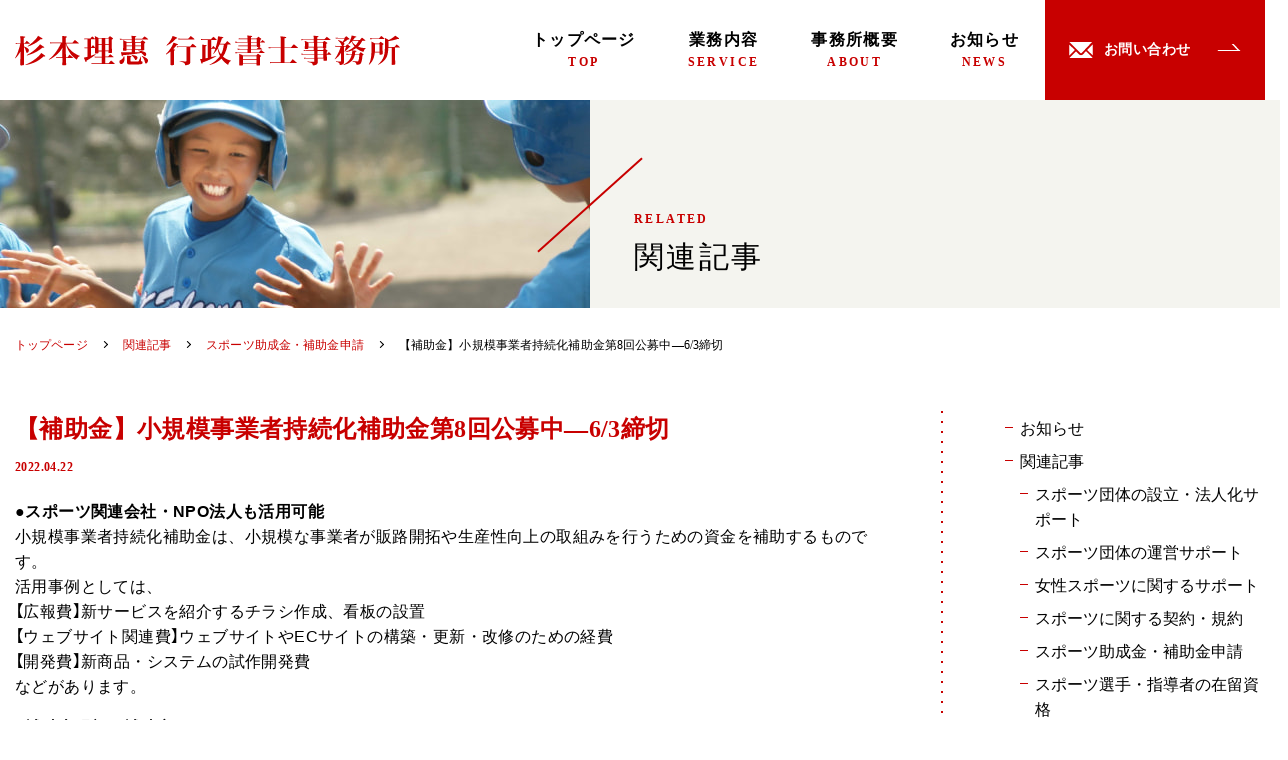

--- FILE ---
content_type: text/html; charset=UTF-8
request_url: https://rsugimoto.com/news/878/
body_size: 13558
content:
<!DOCTYPE HTML>
<html lang="ja">
	<head>
		<meta charset="utf-8">
		<title>【補助金】小規模事業者持続化補助金第8回公募中―6/3締切 | 杉本理惠行政書士事務所</title>
		<meta name='robots' content='index, follow, max-image-preview:large, max-snippet:-1, max-video-preview:-1' />

	<!-- This site is optimized with the Yoast SEO plugin v24.5 - https://yoast.com/wordpress/plugins/seo/ -->
	<link rel="canonical" href="https://rsugimoto.com/news/878/" />
	<meta property="og:locale" content="ja_JP" />
	<meta property="og:type" content="article" />
	<meta property="og:title" content="【補助金】小規模事業者持続化補助金第8回公募中―6/3締切 | 杉本理惠行政書士事務所" />
	<meta property="og:description" content="●スポーツ関連会社・NPO法人も活用可能 小規模事業者持続化補助金は、小規模な事業者が販路開拓や生産性向上の取組みを行うための資金を補助するものです。 活用事例としては、 【広報費】新サービスを紹介するチラシ作成、看板の [&hellip;]" />
	<meta property="og:url" content="https://rsugimoto.com/news/878/" />
	<meta property="og:site_name" content="杉本理惠行政書士事務所" />
	<meta property="article:published_time" content="2022-04-22T02:18:58+00:00" />
	<meta property="article:modified_time" content="2022-04-22T02:21:34+00:00" />
	<meta name="author" content="r_sugimoto" />
	<meta name="twitter:card" content="summary_large_image" />
	<meta name="twitter:label1" content="執筆者" />
	<meta name="twitter:data1" content="r_sugimoto" />
	<script type="application/ld+json" class="yoast-schema-graph">{"@context":"https://schema.org","@graph":[{"@type":"WebPage","@id":"https://rsugimoto.com/news/878/","url":"https://rsugimoto.com/news/878/","name":"【補助金】小規模事業者持続化補助金第8回公募中―6/3締切 | 杉本理惠行政書士事務所","isPartOf":{"@id":"https://rsugimoto.com/#website"},"datePublished":"2022-04-22T02:18:58+00:00","dateModified":"2022-04-22T02:21:34+00:00","author":{"@id":"https://rsugimoto.com/#/schema/person/47c0a0ff14c2ffef89aac5615ed50f5c"},"breadcrumb":{"@id":"https://rsugimoto.com/news/878/#breadcrumb"},"inLanguage":"ja","potentialAction":[{"@type":"ReadAction","target":["https://rsugimoto.com/news/878/"]}]},{"@type":"BreadcrumbList","@id":"https://rsugimoto.com/news/878/#breadcrumb","itemListElement":[{"@type":"ListItem","position":1,"name":"ホーム","item":"https://rsugimoto.com/"},{"@type":"ListItem","position":2,"name":"【補助金】小規模事業者持続化補助金第8回公募中―6/3締切"}]},{"@type":"WebSite","@id":"https://rsugimoto.com/#website","url":"https://rsugimoto.com/","name":"杉本理惠行政書士事務所","description":"","potentialAction":[{"@type":"SearchAction","target":{"@type":"EntryPoint","urlTemplate":"https://rsugimoto.com/?s={search_term_string}"},"query-input":{"@type":"PropertyValueSpecification","valueRequired":true,"valueName":"search_term_string"}}],"inLanguage":"ja"},{"@type":"Person","@id":"https://rsugimoto.com/#/schema/person/47c0a0ff14c2ffef89aac5615ed50f5c","name":"r_sugimoto","image":{"@type":"ImageObject","inLanguage":"ja","@id":"https://rsugimoto.com/#/schema/person/image/","url":"https://secure.gravatar.com/avatar/6f4f33a2d4a575501722022938703264089886982506dc00ac5d2e8026a8d892?s=96&d=mm&r=g","contentUrl":"https://secure.gravatar.com/avatar/6f4f33a2d4a575501722022938703264089886982506dc00ac5d2e8026a8d892?s=96&d=mm&r=g","caption":"r_sugimoto"},"url":"https://rsugimoto.com/author/r_sugimoto/"}]}</script>
	<!-- / Yoast SEO plugin. -->


<link rel="alternate" type="application/rss+xml" title="杉本理惠行政書士事務所 &raquo; 【補助金】小規模事業者持続化補助金第8回公募中―6/3締切 のコメントのフィード" href="https://rsugimoto.com/news/878/feed/" />
<link rel="alternate" title="oEmbed (JSON)" type="application/json+oembed" href="https://rsugimoto.com/wp-json/oembed/1.0/embed?url=https%3A%2F%2Frsugimoto.com%2Fnews%2F878%2F" />
<link rel="alternate" title="oEmbed (XML)" type="text/xml+oembed" href="https://rsugimoto.com/wp-json/oembed/1.0/embed?url=https%3A%2F%2Frsugimoto.com%2Fnews%2F878%2F&#038;format=xml" />
		<!-- This site uses the Google Analytics by MonsterInsights plugin v9.11.1 - Using Analytics tracking - https://www.monsterinsights.com/ -->
							<script src="//www.googletagmanager.com/gtag/js?id=G-8KD1ZESYLT"  data-cfasync="false" data-wpfc-render="false" type="text/javascript" async></script>
			<script data-cfasync="false" data-wpfc-render="false" type="text/javascript">
				var mi_version = '9.11.1';
				var mi_track_user = true;
				var mi_no_track_reason = '';
								var MonsterInsightsDefaultLocations = {"page_location":"https:\/\/rsugimoto.com\/news\/878\/"};
								if ( typeof MonsterInsightsPrivacyGuardFilter === 'function' ) {
					var MonsterInsightsLocations = (typeof MonsterInsightsExcludeQuery === 'object') ? MonsterInsightsPrivacyGuardFilter( MonsterInsightsExcludeQuery ) : MonsterInsightsPrivacyGuardFilter( MonsterInsightsDefaultLocations );
				} else {
					var MonsterInsightsLocations = (typeof MonsterInsightsExcludeQuery === 'object') ? MonsterInsightsExcludeQuery : MonsterInsightsDefaultLocations;
				}

								var disableStrs = [
										'ga-disable-G-8KD1ZESYLT',
									];

				/* Function to detect opted out users */
				function __gtagTrackerIsOptedOut() {
					for (var index = 0; index < disableStrs.length; index++) {
						if (document.cookie.indexOf(disableStrs[index] + '=true') > -1) {
							return true;
						}
					}

					return false;
				}

				/* Disable tracking if the opt-out cookie exists. */
				if (__gtagTrackerIsOptedOut()) {
					for (var index = 0; index < disableStrs.length; index++) {
						window[disableStrs[index]] = true;
					}
				}

				/* Opt-out function */
				function __gtagTrackerOptout() {
					for (var index = 0; index < disableStrs.length; index++) {
						document.cookie = disableStrs[index] + '=true; expires=Thu, 31 Dec 2099 23:59:59 UTC; path=/';
						window[disableStrs[index]] = true;
					}
				}

				if ('undefined' === typeof gaOptout) {
					function gaOptout() {
						__gtagTrackerOptout();
					}
				}
								window.dataLayer = window.dataLayer || [];

				window.MonsterInsightsDualTracker = {
					helpers: {},
					trackers: {},
				};
				if (mi_track_user) {
					function __gtagDataLayer() {
						dataLayer.push(arguments);
					}

					function __gtagTracker(type, name, parameters) {
						if (!parameters) {
							parameters = {};
						}

						if (parameters.send_to) {
							__gtagDataLayer.apply(null, arguments);
							return;
						}

						if (type === 'event') {
														parameters.send_to = monsterinsights_frontend.v4_id;
							var hookName = name;
							if (typeof parameters['event_category'] !== 'undefined') {
								hookName = parameters['event_category'] + ':' + name;
							}

							if (typeof MonsterInsightsDualTracker.trackers[hookName] !== 'undefined') {
								MonsterInsightsDualTracker.trackers[hookName](parameters);
							} else {
								__gtagDataLayer('event', name, parameters);
							}
							
						} else {
							__gtagDataLayer.apply(null, arguments);
						}
					}

					__gtagTracker('js', new Date());
					__gtagTracker('set', {
						'developer_id.dZGIzZG': true,
											});
					if ( MonsterInsightsLocations.page_location ) {
						__gtagTracker('set', MonsterInsightsLocations);
					}
										__gtagTracker('config', 'G-8KD1ZESYLT', {"forceSSL":"true","link_attribution":"true"} );
										window.gtag = __gtagTracker;										(function () {
						/* https://developers.google.com/analytics/devguides/collection/analyticsjs/ */
						/* ga and __gaTracker compatibility shim. */
						var noopfn = function () {
							return null;
						};
						var newtracker = function () {
							return new Tracker();
						};
						var Tracker = function () {
							return null;
						};
						var p = Tracker.prototype;
						p.get = noopfn;
						p.set = noopfn;
						p.send = function () {
							var args = Array.prototype.slice.call(arguments);
							args.unshift('send');
							__gaTracker.apply(null, args);
						};
						var __gaTracker = function () {
							var len = arguments.length;
							if (len === 0) {
								return;
							}
							var f = arguments[len - 1];
							if (typeof f !== 'object' || f === null || typeof f.hitCallback !== 'function') {
								if ('send' === arguments[0]) {
									var hitConverted, hitObject = false, action;
									if ('event' === arguments[1]) {
										if ('undefined' !== typeof arguments[3]) {
											hitObject = {
												'eventAction': arguments[3],
												'eventCategory': arguments[2],
												'eventLabel': arguments[4],
												'value': arguments[5] ? arguments[5] : 1,
											}
										}
									}
									if ('pageview' === arguments[1]) {
										if ('undefined' !== typeof arguments[2]) {
											hitObject = {
												'eventAction': 'page_view',
												'page_path': arguments[2],
											}
										}
									}
									if (typeof arguments[2] === 'object') {
										hitObject = arguments[2];
									}
									if (typeof arguments[5] === 'object') {
										Object.assign(hitObject, arguments[5]);
									}
									if ('undefined' !== typeof arguments[1].hitType) {
										hitObject = arguments[1];
										if ('pageview' === hitObject.hitType) {
											hitObject.eventAction = 'page_view';
										}
									}
									if (hitObject) {
										action = 'timing' === arguments[1].hitType ? 'timing_complete' : hitObject.eventAction;
										hitConverted = mapArgs(hitObject);
										__gtagTracker('event', action, hitConverted);
									}
								}
								return;
							}

							function mapArgs(args) {
								var arg, hit = {};
								var gaMap = {
									'eventCategory': 'event_category',
									'eventAction': 'event_action',
									'eventLabel': 'event_label',
									'eventValue': 'event_value',
									'nonInteraction': 'non_interaction',
									'timingCategory': 'event_category',
									'timingVar': 'name',
									'timingValue': 'value',
									'timingLabel': 'event_label',
									'page': 'page_path',
									'location': 'page_location',
									'title': 'page_title',
									'referrer' : 'page_referrer',
								};
								for (arg in args) {
																		if (!(!args.hasOwnProperty(arg) || !gaMap.hasOwnProperty(arg))) {
										hit[gaMap[arg]] = args[arg];
									} else {
										hit[arg] = args[arg];
									}
								}
								return hit;
							}

							try {
								f.hitCallback();
							} catch (ex) {
							}
						};
						__gaTracker.create = newtracker;
						__gaTracker.getByName = newtracker;
						__gaTracker.getAll = function () {
							return [];
						};
						__gaTracker.remove = noopfn;
						__gaTracker.loaded = true;
						window['__gaTracker'] = __gaTracker;
					})();
									} else {
										console.log("");
					(function () {
						function __gtagTracker() {
							return null;
						}

						window['__gtagTracker'] = __gtagTracker;
						window['gtag'] = __gtagTracker;
					})();
									}
			</script>
							<!-- / Google Analytics by MonsterInsights -->
		<style id='wp-img-auto-sizes-contain-inline-css' type='text/css'>
img:is([sizes=auto i],[sizes^="auto," i]){contain-intrinsic-size:3000px 1500px}
/*# sourceURL=wp-img-auto-sizes-contain-inline-css */
</style>
<style id='wp-emoji-styles-inline-css' type='text/css'>

	img.wp-smiley, img.emoji {
		display: inline !important;
		border: none !important;
		box-shadow: none !important;
		height: 1em !important;
		width: 1em !important;
		margin: 0 0.07em !important;
		vertical-align: -0.1em !important;
		background: none !important;
		padding: 0 !important;
	}
/*# sourceURL=wp-emoji-styles-inline-css */
</style>
<style id='wp-block-library-inline-css' type='text/css'>
:root{--wp-block-synced-color:#7a00df;--wp-block-synced-color--rgb:122,0,223;--wp-bound-block-color:var(--wp-block-synced-color);--wp-editor-canvas-background:#ddd;--wp-admin-theme-color:#007cba;--wp-admin-theme-color--rgb:0,124,186;--wp-admin-theme-color-darker-10:#006ba1;--wp-admin-theme-color-darker-10--rgb:0,107,160.5;--wp-admin-theme-color-darker-20:#005a87;--wp-admin-theme-color-darker-20--rgb:0,90,135;--wp-admin-border-width-focus:2px}@media (min-resolution:192dpi){:root{--wp-admin-border-width-focus:1.5px}}.wp-element-button{cursor:pointer}:root .has-very-light-gray-background-color{background-color:#eee}:root .has-very-dark-gray-background-color{background-color:#313131}:root .has-very-light-gray-color{color:#eee}:root .has-very-dark-gray-color{color:#313131}:root .has-vivid-green-cyan-to-vivid-cyan-blue-gradient-background{background:linear-gradient(135deg,#00d084,#0693e3)}:root .has-purple-crush-gradient-background{background:linear-gradient(135deg,#34e2e4,#4721fb 50%,#ab1dfe)}:root .has-hazy-dawn-gradient-background{background:linear-gradient(135deg,#faaca8,#dad0ec)}:root .has-subdued-olive-gradient-background{background:linear-gradient(135deg,#fafae1,#67a671)}:root .has-atomic-cream-gradient-background{background:linear-gradient(135deg,#fdd79a,#004a59)}:root .has-nightshade-gradient-background{background:linear-gradient(135deg,#330968,#31cdcf)}:root .has-midnight-gradient-background{background:linear-gradient(135deg,#020381,#2874fc)}:root{--wp--preset--font-size--normal:16px;--wp--preset--font-size--huge:42px}.has-regular-font-size{font-size:1em}.has-larger-font-size{font-size:2.625em}.has-normal-font-size{font-size:var(--wp--preset--font-size--normal)}.has-huge-font-size{font-size:var(--wp--preset--font-size--huge)}.has-text-align-center{text-align:center}.has-text-align-left{text-align:left}.has-text-align-right{text-align:right}.has-fit-text{white-space:nowrap!important}#end-resizable-editor-section{display:none}.aligncenter{clear:both}.items-justified-left{justify-content:flex-start}.items-justified-center{justify-content:center}.items-justified-right{justify-content:flex-end}.items-justified-space-between{justify-content:space-between}.screen-reader-text{border:0;clip-path:inset(50%);height:1px;margin:-1px;overflow:hidden;padding:0;position:absolute;width:1px;word-wrap:normal!important}.screen-reader-text:focus{background-color:#ddd;clip-path:none;color:#444;display:block;font-size:1em;height:auto;left:5px;line-height:normal;padding:15px 23px 14px;text-decoration:none;top:5px;width:auto;z-index:100000}html :where(.has-border-color){border-style:solid}html :where([style*=border-top-color]){border-top-style:solid}html :where([style*=border-right-color]){border-right-style:solid}html :where([style*=border-bottom-color]){border-bottom-style:solid}html :where([style*=border-left-color]){border-left-style:solid}html :where([style*=border-width]){border-style:solid}html :where([style*=border-top-width]){border-top-style:solid}html :where([style*=border-right-width]){border-right-style:solid}html :where([style*=border-bottom-width]){border-bottom-style:solid}html :where([style*=border-left-width]){border-left-style:solid}html :where(img[class*=wp-image-]){height:auto;max-width:100%}:where(figure){margin:0 0 1em}html :where(.is-position-sticky){--wp-admin--admin-bar--position-offset:var(--wp-admin--admin-bar--height,0px)}@media screen and (max-width:600px){html :where(.is-position-sticky){--wp-admin--admin-bar--position-offset:0px}}

/*# sourceURL=wp-block-library-inline-css */
</style><style id='global-styles-inline-css' type='text/css'>
:root{--wp--preset--aspect-ratio--square: 1;--wp--preset--aspect-ratio--4-3: 4/3;--wp--preset--aspect-ratio--3-4: 3/4;--wp--preset--aspect-ratio--3-2: 3/2;--wp--preset--aspect-ratio--2-3: 2/3;--wp--preset--aspect-ratio--16-9: 16/9;--wp--preset--aspect-ratio--9-16: 9/16;--wp--preset--color--black: #000000;--wp--preset--color--cyan-bluish-gray: #abb8c3;--wp--preset--color--white: #ffffff;--wp--preset--color--pale-pink: #f78da7;--wp--preset--color--vivid-red: #cf2e2e;--wp--preset--color--luminous-vivid-orange: #ff6900;--wp--preset--color--luminous-vivid-amber: #fcb900;--wp--preset--color--light-green-cyan: #7bdcb5;--wp--preset--color--vivid-green-cyan: #00d084;--wp--preset--color--pale-cyan-blue: #8ed1fc;--wp--preset--color--vivid-cyan-blue: #0693e3;--wp--preset--color--vivid-purple: #9b51e0;--wp--preset--gradient--vivid-cyan-blue-to-vivid-purple: linear-gradient(135deg,rgb(6,147,227) 0%,rgb(155,81,224) 100%);--wp--preset--gradient--light-green-cyan-to-vivid-green-cyan: linear-gradient(135deg,rgb(122,220,180) 0%,rgb(0,208,130) 100%);--wp--preset--gradient--luminous-vivid-amber-to-luminous-vivid-orange: linear-gradient(135deg,rgb(252,185,0) 0%,rgb(255,105,0) 100%);--wp--preset--gradient--luminous-vivid-orange-to-vivid-red: linear-gradient(135deg,rgb(255,105,0) 0%,rgb(207,46,46) 100%);--wp--preset--gradient--very-light-gray-to-cyan-bluish-gray: linear-gradient(135deg,rgb(238,238,238) 0%,rgb(169,184,195) 100%);--wp--preset--gradient--cool-to-warm-spectrum: linear-gradient(135deg,rgb(74,234,220) 0%,rgb(151,120,209) 20%,rgb(207,42,186) 40%,rgb(238,44,130) 60%,rgb(251,105,98) 80%,rgb(254,248,76) 100%);--wp--preset--gradient--blush-light-purple: linear-gradient(135deg,rgb(255,206,236) 0%,rgb(152,150,240) 100%);--wp--preset--gradient--blush-bordeaux: linear-gradient(135deg,rgb(254,205,165) 0%,rgb(254,45,45) 50%,rgb(107,0,62) 100%);--wp--preset--gradient--luminous-dusk: linear-gradient(135deg,rgb(255,203,112) 0%,rgb(199,81,192) 50%,rgb(65,88,208) 100%);--wp--preset--gradient--pale-ocean: linear-gradient(135deg,rgb(255,245,203) 0%,rgb(182,227,212) 50%,rgb(51,167,181) 100%);--wp--preset--gradient--electric-grass: linear-gradient(135deg,rgb(202,248,128) 0%,rgb(113,206,126) 100%);--wp--preset--gradient--midnight: linear-gradient(135deg,rgb(2,3,129) 0%,rgb(40,116,252) 100%);--wp--preset--font-size--small: 13px;--wp--preset--font-size--medium: 20px;--wp--preset--font-size--large: 36px;--wp--preset--font-size--x-large: 42px;--wp--preset--spacing--20: 0.44rem;--wp--preset--spacing--30: 0.67rem;--wp--preset--spacing--40: 1rem;--wp--preset--spacing--50: 1.5rem;--wp--preset--spacing--60: 2.25rem;--wp--preset--spacing--70: 3.38rem;--wp--preset--spacing--80: 5.06rem;--wp--preset--shadow--natural: 6px 6px 9px rgba(0, 0, 0, 0.2);--wp--preset--shadow--deep: 12px 12px 50px rgba(0, 0, 0, 0.4);--wp--preset--shadow--sharp: 6px 6px 0px rgba(0, 0, 0, 0.2);--wp--preset--shadow--outlined: 6px 6px 0px -3px rgb(255, 255, 255), 6px 6px rgb(0, 0, 0);--wp--preset--shadow--crisp: 6px 6px 0px rgb(0, 0, 0);}:where(.is-layout-flex){gap: 0.5em;}:where(.is-layout-grid){gap: 0.5em;}body .is-layout-flex{display: flex;}.is-layout-flex{flex-wrap: wrap;align-items: center;}.is-layout-flex > :is(*, div){margin: 0;}body .is-layout-grid{display: grid;}.is-layout-grid > :is(*, div){margin: 0;}:where(.wp-block-columns.is-layout-flex){gap: 2em;}:where(.wp-block-columns.is-layout-grid){gap: 2em;}:where(.wp-block-post-template.is-layout-flex){gap: 1.25em;}:where(.wp-block-post-template.is-layout-grid){gap: 1.25em;}.has-black-color{color: var(--wp--preset--color--black) !important;}.has-cyan-bluish-gray-color{color: var(--wp--preset--color--cyan-bluish-gray) !important;}.has-white-color{color: var(--wp--preset--color--white) !important;}.has-pale-pink-color{color: var(--wp--preset--color--pale-pink) !important;}.has-vivid-red-color{color: var(--wp--preset--color--vivid-red) !important;}.has-luminous-vivid-orange-color{color: var(--wp--preset--color--luminous-vivid-orange) !important;}.has-luminous-vivid-amber-color{color: var(--wp--preset--color--luminous-vivid-amber) !important;}.has-light-green-cyan-color{color: var(--wp--preset--color--light-green-cyan) !important;}.has-vivid-green-cyan-color{color: var(--wp--preset--color--vivid-green-cyan) !important;}.has-pale-cyan-blue-color{color: var(--wp--preset--color--pale-cyan-blue) !important;}.has-vivid-cyan-blue-color{color: var(--wp--preset--color--vivid-cyan-blue) !important;}.has-vivid-purple-color{color: var(--wp--preset--color--vivid-purple) !important;}.has-black-background-color{background-color: var(--wp--preset--color--black) !important;}.has-cyan-bluish-gray-background-color{background-color: var(--wp--preset--color--cyan-bluish-gray) !important;}.has-white-background-color{background-color: var(--wp--preset--color--white) !important;}.has-pale-pink-background-color{background-color: var(--wp--preset--color--pale-pink) !important;}.has-vivid-red-background-color{background-color: var(--wp--preset--color--vivid-red) !important;}.has-luminous-vivid-orange-background-color{background-color: var(--wp--preset--color--luminous-vivid-orange) !important;}.has-luminous-vivid-amber-background-color{background-color: var(--wp--preset--color--luminous-vivid-amber) !important;}.has-light-green-cyan-background-color{background-color: var(--wp--preset--color--light-green-cyan) !important;}.has-vivid-green-cyan-background-color{background-color: var(--wp--preset--color--vivid-green-cyan) !important;}.has-pale-cyan-blue-background-color{background-color: var(--wp--preset--color--pale-cyan-blue) !important;}.has-vivid-cyan-blue-background-color{background-color: var(--wp--preset--color--vivid-cyan-blue) !important;}.has-vivid-purple-background-color{background-color: var(--wp--preset--color--vivid-purple) !important;}.has-black-border-color{border-color: var(--wp--preset--color--black) !important;}.has-cyan-bluish-gray-border-color{border-color: var(--wp--preset--color--cyan-bluish-gray) !important;}.has-white-border-color{border-color: var(--wp--preset--color--white) !important;}.has-pale-pink-border-color{border-color: var(--wp--preset--color--pale-pink) !important;}.has-vivid-red-border-color{border-color: var(--wp--preset--color--vivid-red) !important;}.has-luminous-vivid-orange-border-color{border-color: var(--wp--preset--color--luminous-vivid-orange) !important;}.has-luminous-vivid-amber-border-color{border-color: var(--wp--preset--color--luminous-vivid-amber) !important;}.has-light-green-cyan-border-color{border-color: var(--wp--preset--color--light-green-cyan) !important;}.has-vivid-green-cyan-border-color{border-color: var(--wp--preset--color--vivid-green-cyan) !important;}.has-pale-cyan-blue-border-color{border-color: var(--wp--preset--color--pale-cyan-blue) !important;}.has-vivid-cyan-blue-border-color{border-color: var(--wp--preset--color--vivid-cyan-blue) !important;}.has-vivid-purple-border-color{border-color: var(--wp--preset--color--vivid-purple) !important;}.has-vivid-cyan-blue-to-vivid-purple-gradient-background{background: var(--wp--preset--gradient--vivid-cyan-blue-to-vivid-purple) !important;}.has-light-green-cyan-to-vivid-green-cyan-gradient-background{background: var(--wp--preset--gradient--light-green-cyan-to-vivid-green-cyan) !important;}.has-luminous-vivid-amber-to-luminous-vivid-orange-gradient-background{background: var(--wp--preset--gradient--luminous-vivid-amber-to-luminous-vivid-orange) !important;}.has-luminous-vivid-orange-to-vivid-red-gradient-background{background: var(--wp--preset--gradient--luminous-vivid-orange-to-vivid-red) !important;}.has-very-light-gray-to-cyan-bluish-gray-gradient-background{background: var(--wp--preset--gradient--very-light-gray-to-cyan-bluish-gray) !important;}.has-cool-to-warm-spectrum-gradient-background{background: var(--wp--preset--gradient--cool-to-warm-spectrum) !important;}.has-blush-light-purple-gradient-background{background: var(--wp--preset--gradient--blush-light-purple) !important;}.has-blush-bordeaux-gradient-background{background: var(--wp--preset--gradient--blush-bordeaux) !important;}.has-luminous-dusk-gradient-background{background: var(--wp--preset--gradient--luminous-dusk) !important;}.has-pale-ocean-gradient-background{background: var(--wp--preset--gradient--pale-ocean) !important;}.has-electric-grass-gradient-background{background: var(--wp--preset--gradient--electric-grass) !important;}.has-midnight-gradient-background{background: var(--wp--preset--gradient--midnight) !important;}.has-small-font-size{font-size: var(--wp--preset--font-size--small) !important;}.has-medium-font-size{font-size: var(--wp--preset--font-size--medium) !important;}.has-large-font-size{font-size: var(--wp--preset--font-size--large) !important;}.has-x-large-font-size{font-size: var(--wp--preset--font-size--x-large) !important;}
/*# sourceURL=global-styles-inline-css */
</style>

<style id='classic-theme-styles-inline-css' type='text/css'>
/*! This file is auto-generated */
.wp-block-button__link{color:#fff;background-color:#32373c;border-radius:9999px;box-shadow:none;text-decoration:none;padding:calc(.667em + 2px) calc(1.333em + 2px);font-size:1.125em}.wp-block-file__button{background:#32373c;color:#fff;text-decoration:none}
/*# sourceURL=/wp-includes/css/classic-themes.min.css */
</style>
<script type="text/javascript" src="https://rsugimoto.com/wp/wp-content/plugins/google-analytics-for-wordpress/assets/js/frontend-gtag.min.js?ver=9.11.1" id="monsterinsights-frontend-script-js" async="async" data-wp-strategy="async"></script>
<script data-cfasync="false" data-wpfc-render="false" type="text/javascript" id='monsterinsights-frontend-script-js-extra'>/* <![CDATA[ */
var monsterinsights_frontend = {"js_events_tracking":"true","download_extensions":"doc,pdf,ppt,zip,xls,docx,pptx,xlsx","inbound_paths":"[{\"path\":\"\\\/go\\\/\",\"label\":\"affiliate\"},{\"path\":\"\\\/recommend\\\/\",\"label\":\"affiliate\"}]","home_url":"https:\/\/rsugimoto.com","hash_tracking":"false","v4_id":"G-8KD1ZESYLT"};/* ]]> */
</script>
<link rel="https://api.w.org/" href="https://rsugimoto.com/wp-json/" /><link rel="alternate" title="JSON" type="application/json" href="https://rsugimoto.com/wp-json/wp/v2/posts/878" /><link rel="EditURI" type="application/rsd+xml" title="RSD" href="https://rsugimoto.com/wp/xmlrpc.php?rsd" />
<meta name="generator" content="WordPress 6.9" />
<link rel='shortlink' href='https://rsugimoto.com/?p=878' />
<link rel="icon" href="https://rsugimoto.com/wp/wp-content/uploads/2022/02/logo.png" sizes="32x32" />
<link rel="icon" href="https://rsugimoto.com/wp/wp-content/uploads/2022/02/logo.png" sizes="192x192" />
<link rel="apple-touch-icon" href="https://rsugimoto.com/wp/wp-content/uploads/2022/02/logo.png" />
<meta name="msapplication-TileImage" content="https://rsugimoto.com/wp/wp-content/uploads/2022/02/logo.png" />
		<link rel="stylesheet" type="text/css" media="all" href="https://rsugimoto.com/wp/wp-content/themes/rsugimoto/style.css?20260126060120">
		<meta name="format-detection" content="telephone=no">
		<meta name="viewport" content="width=device-width">
		<link rel="icon" href="https://rsugimoto.com/wp/wp-content/themes/rsugimoto/images/favicon.ico">
		<link rel="apple-touch-icon" type="image/png" href="https://rsugimoto.com/wp/wp-content/themes/rsugimoto/images/apple-touch-icon-180x180.png">
		<link rel="icon" type="image/png" href="https://rsugimoto.com/wp/wp-content/themes/rsugimoto/images/icon-192x192.png">
		<script type="text/javascript" src="https://rsugimoto.com/wp/wp-content/themes/rsugimoto/js/jquery.js"></script>
		<!-- Global site tag (gtag.js) - Google Analytics -->
		<script async src="https://www.googletagmanager.com/gtag/js?id=G-8KD1ZESYLT"></script>
		<!-- Global site tag (gtag.js) - Google Analytics -->
		<script async src="https://www.googletagmanager.com/gtag/js?id=G-8KD1ZESYLT"></script>
		<script>
			window.dataLayer = window.dataLayer || [];

			function gtag() {
				dataLayer.push(arguments);
			}
			gtag('js', new Date());

			gtag('config', 'G-8KD1ZESYLT');
			gtag('config', 'UA-223736258-1');
		</script>
		<!--ogp-->
		<head prefix="og: http://ogp.me/ns# fb: http://ogp.me/ns/fb# website: http://ogp.me/ns/websaite#">
			<meta property="og:image" content="https://rsugimoto.com/wp/wp-content/themes/rsugimoto/images/ogp.jpg?220414">
	</head>

			<body class="sub drawer index" id="news">
			<div id="wrapper">
			<input type="checkbox" id="navTgl" class="pc_none">
			<label for="navTgl" class="open pc_none top_contact">
				≡<span class="sp_text">メニュー</span>
				<a class="sp_tel" href="tel:047-455-3483"><span>お電話</span></a>
				<a class="sp_mail" href="https://rsugimoto.com/contact#contact03"><span>メール</span></a>
			</label>
			<label for="navTgl" class="close pc_none"></label>
			<nav class="menu pc_none">
				<ul class="dropdown min">
					<li>
						<a href="https://rsugimoto.com/">トップページ</a>
					</li><li>
						<a href=" https://rsugimoto.com/start/">スポーツ団体の設立・<span class="text_line">法人化サポート</span></a>
					</li><li>
						<a href=" https://rsugimoto.com/support/">スポーツ団体の運営サポート</a>
					</li><li>
						<a href="https://rsugimoto.com/womens/">女性スポーツに関するサポート</a>
					</li><li>
						<a href="https://rsugimoto.com/contract/">スポーツに関する契約・規約</a>
					</li><li>
						<a href="https://rsugimoto.com/subsidy/">スポーツ助成⾦・補助⾦申請</a>
					</li><li>
						<a href="https://rsugimoto.com/visa/">スポーツ選手・<span class="text_line">指導者の在留資格</span></a>
					</li><li>
						<a href="https://rsugimoto.com/about/">事務所概要</a>
					</li><li>
						<a href="https://rsugimoto.com/news/">お知らせ</a>
					</li><li>
						<a href="https://rsugimoto.com/contact/"><span>お問い合わせ</span></a>
					</li>
				</ul>
			</nav>
		</div>
		<script type="text/javascript" src="https://rsugimoto.com/wp/wp-content/themes/rsugimoto/js/tendina.min.js"></script>
		<script type="text/javascript">
			jQuery('.dropdown').tendina({
				animate: true,
				speed: 500,
				onHover: false,
				hoverDelay: 300,
				activeMenu: jQuery('#deepest'),
			})
		</script>
		<div class="contents">
			<header>
				<div class="wrapper">
					<div class="header_inner">
												<a id="logo" href="https://rsugimoto.com/">
							<p><span>杉本理惠 行政書士事務所</span></p>
						</a>
												<div class="header_inner_r">
							<nav id="gnav" class="min">
								<ul>
									<li>
										<a href="https://rsugimoto.com/">トップページ<p class="en_r">TOP</p></a>
									</li><li>
										<div class="link_none">
											<p class="btn">業務内容</p>
											<p class="en_r">SERVICE</p>
										</div>
										<ul class="sub">
											<li>
												<a href=" https://rsugimoto.com/start/">スポーツ団体の設立・<br>法人化サポート</a>
											</li><li>
												<a href=" https://rsugimoto.com/support/">スポーツ団体の運営サポート</a>
											</li><li>
												<a href="https://rsugimoto.com/womens/">女性スポーツに関するサポート</a>
											</li><li>
												<a href="https://rsugimoto.com/contract/">スポーツに関する契約・規約</a>
											</li><li>
												<a href="https://rsugimoto.com/subsidy/">スポーツ助成⾦・補助⾦申請</a>
											</li><li>
												<a href="https://rsugimoto.com/visa/">スポーツ選手・指導者の在留資格</a>
											</li>
										</ul>
									</li><li>
										<a href="https://rsugimoto.com/about/">事務所概要<p class="en_r">ABOUT</p></a>
									</li><li>
										<a href="https://rsugimoto.com/news/">お知らせ<p class="en_r">NEWS</p></a>
									</li>
								</ul>
							</nav>
							<a href="https://rsugimoto.com/contact/" class="mail_btn"><span>お問い合わせ</span></a>
						</div>
					</div>
				</div>
			</header>
						<div class="main_img">
				<div class="inner">
					<div class="text slash">
						<p class="sub en_r">
																							related
																					</p>
												<p class="main min">
																													関連記事
																											</p>
											</div>
				</div>
			</div>
			<div class="bread_crumb min">
				<div class="wrapper">
					<!-- Breadcrumb NavXT 7.4.1 -->
<span property="itemListElement" typeof="ListItem"><a property="item" typeof="WebPage" title="Go to 杉本理惠行政書士事務所." href="https://rsugimoto.com" class="home" ><span property="name">トップページ</span></a><meta property="position" content="1"></span><span property="itemListElement" typeof="ListItem"><a property="item" typeof="WebPage" title="Go to the 関連記事 category archives." href="https://rsugimoto.com/related/" class="taxonomy category" ><span property="name">関連記事</span></a><meta property="position" content="2"></span><span property="itemListElement" typeof="ListItem"><a property="item" typeof="WebPage" title="Go to the スポーツ助成金・補助金申請 category archives." href="https://rsugimoto.com/related/subsidy/" class="taxonomy category" ><span property="name">スポーツ助成金・補助金申請</span></a><meta property="position" content="3"></span><span property="itemListElement" typeof="ListItem"><span property="name" class="post post-post current-item">【補助金】小規模事業者持続化補助金第8回公募中―6/3締切</span><meta property="url" content="https://rsugimoto.com/news/878/"><meta property="position" content="4"></span>				</div>
			</div>
			<section id="single01">
    <div class="section_inner">
        <div class="wrapper">
            <div class="column">
                <main>
                                                <article>
                                <h2 class="min">【補助金】小規模事業者持続化補助金第8回公募中―6/3締切</h2>
                                <div class="set">
                                    <p class="date min">2022.04.22 </p>
                                    <!-- <div class="tag">
                                        <a class="news"href="https://rsugimoto.com/news/">お知らせ</a>                                    </div> -->
                                </div>
                                                                                                <div class="content"><p><strong>●スポーツ関連会社・NPO法人も活用可能</strong><br />
小規模事業者持続化補助金は、小規模な事業者が販路開拓や生産性向上の取組みを行うための資金を補助するものです。<br />
活用事例としては、<br />
【広報費】新サービスを紹介するチラシ作成、看板の設置<br />
【ウェブサイト関連費】ウェブサイトやECサイトの構築・更新・改修のための経費<br />
【開発費】新商品・システムの試作開発費<br />
などがあります。</p>
<p><strong>●補助上限額・補助率</strong><br />
通常枠：上限50万円／補助率2/3<br />
賃金引上げ枠：上限200万円／補助率2/3～3/4<br />
卒業枠・後継者支援枠・創業枠：上限200万円／補助率2/3<br />
インボイス枠：上限100万円／補助率2/3</p>
<p><strong>●申請方法と留意点</strong><br />
電子申請または郵送による提出です。<br />
電子申請の場合は、GビズIDプライムアカウントの取得が必要です。<br />
交付決定日から補助事業実施期限までに発注、支払を完了したものが補助対象となりますので、ご注意ください。<br />
補助事業終了後は、実績報告書の提出が義務付けられています。</p>
<p>「リモートでのスポーツ教室を行いたい」、「スポーツ教室の予約システムを導入したい」、「ウェブサイトをリニューアルして販路開拓したい」など計画中でしたら、小規模事業者持続化補助金の活用を検討してはいかがでしょうか。</p>
<p>☆参考サイト<br />
商工会「<a href="https://www.shokokai.or.jp/jizokuka_r1h/">小規模事業者持続化補助金</a>」<br />
商工会議所「<a href="https://r3.jizokukahojokin.info/">小規模事業者持続化補助金</a>」</p>
<p>弊所では、補助金・助成金申請のコンサルティングや書類作成を承っております。<br />
ご相談は、メールまたはお電話でお気軽にどうぞ。</p>
                                </div>
                                <ul class="single_pagenavi">
                                                                            <li class="prev">
                                            <a href="https://rsugimoto.com/news/874/" rel="prev"><span class="arr">前の記事<span class="sp_none">を読む</span></span></a>                                        </li>
                                                                        <li class="list">
                                        <a href="../"><span>一覧に戻る</span></a>
                                    </li>
                                                                            <li class="next">
                                            <a href="https://rsugimoto.com/news/896/" rel="next"><span class="arr">次の記事<span class="sp_none">を読む</span></span></a>                                        </li>
                                                                    </ul>
                            </article>
                                                            </main>
                    <aside>
        <div class="category_list">
            <ul class="bar_list">
                	<li class="cat-item cat-item-1"><a href="https://rsugimoto.com/news/">お知らせ</a>
</li>
	<li class="cat-item cat-item-9"><a href="https://rsugimoto.com/related/">関連記事</a>
<ul class='children'>
	<li class="cat-item cat-item-2"><a href="https://rsugimoto.com/related/start/">スポーツ団体の設立・法人化サポート</a>
</li>
	<li class="cat-item cat-item-3"><a href="https://rsugimoto.com/related/support/">スポーツ団体の運営サポート</a>
</li>
	<li class="cat-item cat-item-4"><a href="https://rsugimoto.com/related/womens/">女性スポーツに関するサポート</a>
</li>
	<li class="cat-item cat-item-5"><a href="https://rsugimoto.com/related/contract/">スポーツに関する契約・規約</a>
</li>
	<li class="cat-item cat-item-6"><a href="https://rsugimoto.com/related/subsidy/">スポーツ助成金・補助金申請</a>
</li>
	<li class="cat-item cat-item-7"><a href="https://rsugimoto.com/related/visa/">スポーツ選手・指導者の在留資格</a>
</li>
</ul>
</li>
	<li class="cat-item cat-item-8"><a href="https://rsugimoto.com/old/">過去記事</a>
</li>
            </ul>
        </div>
    </aside>
            </div>
        </div>
    </div>
</section>
								<section id="bottom_contact">
					<div class="section_inner">
						<div class="wrapper">
							<div class="bg_w slash">
								<p class="en_r">CONTACT</p>
								<h2 class="min">ご相談やご依頼はこちら<span class="sp_none">からお問い合わせください</span></h2>
								<div class="flex">
									<div class="info">
										<p class="tel">047-455-3483</p>
										<p class="time min">［受付時間］<span class="sp_line">9:00〜17:00（日・祝日除く）</span></p>
									</div>
									<a href="https://rsugimoto.com/contact/" class="mail_btn"><span>メールでのお問い合わせ</span></a>
								</div>
							</div>
						</div>
					</div>
				</section>
				<div class="back_top min"><a href="https://rsugimoto.com/">BACK TO TOP</a></div>
				<footer>
					<div class="section_inner">
						<div class="wrapper">
							<div class="flex min fadeIn wow" data-wow-delay=".1s">
								<div class="info">
									<a class="logo" href="https://rsugimoto.com/"><span>杉本理惠 行政書士事務所</span></a>
									<div class="basic">
										<p class="address">事務所：<span class="sp_line">〒273-0003 千葉県船橋市宮本1-7-11</span></p>
										<p class="tel">TEL 047-455-3483</p>
										<p class="fax">FAX 047-422-0570</p>
									</div>
								</div>
								<ul class="first bar_list">
									<li>
										<a href="https://rsugimoto.com/">トップページ</a>
									</li><li>
										<a href="https://rsugimoto.com/start/">スポーツ団体の設立・法人化サポート</a>
									</li><li>
										<a href="https://rsugimoto.com/support/">スポーツ団体の運営サポート</a>
									</li><li>
										<a href="https://rsugimoto.com/womens/">女性スポーツに関するサポート</a>
									</li><li>
										<a href="https://rsugimoto.com/contract/">スポーツに関する契約・規約</a>
									</li>
								</ul>
								<ul class="second bar_list">
									<li>
										<a href="https://rsugimoto.com/subsidy/">スポーツ助成⾦・補助⾦申請</a>
									</li><li>
										<a href="https://rsugimoto.com/visa/">スポーツ選手・指導者の在留資格</a>
									</li><li>
										<a href="https://rsugimoto.com/about/">事務所概要</a>
									</li><li>
										<a href="https://rsugimoto.com/news/">お知らせ</a>
									</li><li>
										<a href="https://rsugimoto.com/contact/">お問い合わせ</a>
									</li>
								</ul>
								<div class="sns">
									<a class="twitter" href="https://twitter.com/r_sugimoto" target="_blank" rel="noopener noreferrer"><span>twitter</span></a>
								</div>
							</div>
							<p class="copyright">Copyright &copy; <a href="https://rsugimoto.com/" class="text_link">杉本理惠 行政書士事務所</a>. All rights reserved.</p>
						</div>
					</div>
				</footer>
			</div>
		</div>
		<p class="pagetop"><a href="#">トップに戻る</a></p>
		<!--スマホ表示切替ボタン-->
		<ul class="switch">
			<li><a id="btnSP" href="#">SP版を見る</a></li>
			<li><a id="btnPC" href="#">PC版を見る</a></li>
		</ul>
		<!--スマホ表示切替-->
		<script charset="UTF-8" src="https://rsugimoto.com/wp/wp-content/themes/rsugimoto/js/jquery.cookie.js"></script>
		<script charset="UTF-8" src="https://rsugimoto.com/wp/wp-content/themes/rsugimoto/js/switch.screen.js"></script>
		<!--レスポンシブ用ボタン読み込ませ-->
		<!-- //fixed menu -->
		<!-- Dropdown Menu -->
		<script>
			$(function() {
				$('#gnav .sub').css('display', 'none');
				$('#gnav li').hover(function() {
					$(this).children(".sub").fadeIn(0);
				}, function() {
					$(this).children(".sub").fadeOut(400);
				});
			});
		</script>
		<!--page top-->
		<script async>
			$(document).ready(function() {
				var pagetop = $('.pagetop');
				$(window).scroll(function() {
					if ($(this).scrollTop() > 400) {
						pagetop.addClass('show');
					} else {
						pagetop.removeClass('show');
						pagetop.removeClass('move');
					}
				});
				pagetop.click(function() {
					$('body, html').animate({
						scrollTop: 0
					}, 500);
					return false;
				});
				$('.pagetop').on('click', function() {
					$('.pagetop').addClass('move');
				});
			});
		</script>
		<!-- //page top-->
		<script src="https://rsugimoto.com/wp/wp-content/themes/rsugimoto/js/wow.min.js"></script>
		<script>
			new WOW({
				mobile: false
			}).init();
		</script>
		<script>
			window.onpageshow = function() {
				$("#navTgl").each(function() {
					$(this).prop('checked', false);
				});
			}
		</script>
				<script>
			$(window).on('load', function() {
				var locUrl = location.href;
				var setHash = locUrl.split('#');
				//現在のページURLに#が含まれる場合はスクロール移動
				if (setHash[1]) {
					hashMove("#" + setHash[1]);
				}
				//#から始まるリンクはスクロール
				$('a[href^="#"]').on('click', function() {
					var href = $(this).attr("href");
					var clkUrl = href.split('#');
					hashMove("#" + clkUrl[1]);
				});
				//#を含むリンクは、リンク先と現在のページのURLを比較して判断
				$('a[href*="#"]').on('click', function() {
					var href = $(this).attr("href");
					var pageURL = location.pathname;
					reg = new RegExp(pageURL);
					//ページ名が同じならスクロール移動
					if (href.match(reg)) {
						var clkUrl = href.split('#');
						hashMove("#" + clkUrl[1]);
					}
				});
			});
		</script>
		<script>
			$(window).scroll(function() {
				if ($(window).scrollTop() > 300) {
					$('header').addClass('fixed_none');
				} else {
					$('header').removeClass('fixed_none');
				}
				if ($(window).scrollTop() > 350) {
					$('header').addClass('fixed_in');
				} else {
					$('header').removeClass('fixed_in');
				}
				if ($(window).scrollTop() > 500) {
					$('header').addClass('fixed');
				} else {
					$('header').removeClass('fixed');
				}
			});
		</script>
	</body>
	<script type="speculationrules">
{"prefetch":[{"source":"document","where":{"and":[{"href_matches":"/*"},{"not":{"href_matches":["/wp/wp-*.php","/wp/wp-admin/*","/wp/wp-content/uploads/*","/wp/wp-content/*","/wp/wp-content/plugins/*","/wp/wp-content/themes/rsugimoto/*","/*\\?(.+)"]}},{"not":{"selector_matches":"a[rel~=\"nofollow\"]"}},{"not":{"selector_matches":".no-prefetch, .no-prefetch a"}}]},"eagerness":"conservative"}]}
</script>
<script id="wp-emoji-settings" type="application/json">
{"baseUrl":"https://s.w.org/images/core/emoji/17.0.2/72x72/","ext":".png","svgUrl":"https://s.w.org/images/core/emoji/17.0.2/svg/","svgExt":".svg","source":{"concatemoji":"https://rsugimoto.com/wp/wp-includes/js/wp-emoji-release.min.js?ver=6.9"}}
</script>
<script type="module">
/* <![CDATA[ */
/*! This file is auto-generated */
const a=JSON.parse(document.getElementById("wp-emoji-settings").textContent),o=(window._wpemojiSettings=a,"wpEmojiSettingsSupports"),s=["flag","emoji"];function i(e){try{var t={supportTests:e,timestamp:(new Date).valueOf()};sessionStorage.setItem(o,JSON.stringify(t))}catch(e){}}function c(e,t,n){e.clearRect(0,0,e.canvas.width,e.canvas.height),e.fillText(t,0,0);t=new Uint32Array(e.getImageData(0,0,e.canvas.width,e.canvas.height).data);e.clearRect(0,0,e.canvas.width,e.canvas.height),e.fillText(n,0,0);const a=new Uint32Array(e.getImageData(0,0,e.canvas.width,e.canvas.height).data);return t.every((e,t)=>e===a[t])}function p(e,t){e.clearRect(0,0,e.canvas.width,e.canvas.height),e.fillText(t,0,0);var n=e.getImageData(16,16,1,1);for(let e=0;e<n.data.length;e++)if(0!==n.data[e])return!1;return!0}function u(e,t,n,a){switch(t){case"flag":return n(e,"\ud83c\udff3\ufe0f\u200d\u26a7\ufe0f","\ud83c\udff3\ufe0f\u200b\u26a7\ufe0f")?!1:!n(e,"\ud83c\udde8\ud83c\uddf6","\ud83c\udde8\u200b\ud83c\uddf6")&&!n(e,"\ud83c\udff4\udb40\udc67\udb40\udc62\udb40\udc65\udb40\udc6e\udb40\udc67\udb40\udc7f","\ud83c\udff4\u200b\udb40\udc67\u200b\udb40\udc62\u200b\udb40\udc65\u200b\udb40\udc6e\u200b\udb40\udc67\u200b\udb40\udc7f");case"emoji":return!a(e,"\ud83e\u1fac8")}return!1}function f(e,t,n,a){let r;const o=(r="undefined"!=typeof WorkerGlobalScope&&self instanceof WorkerGlobalScope?new OffscreenCanvas(300,150):document.createElement("canvas")).getContext("2d",{willReadFrequently:!0}),s=(o.textBaseline="top",o.font="600 32px Arial",{});return e.forEach(e=>{s[e]=t(o,e,n,a)}),s}function r(e){var t=document.createElement("script");t.src=e,t.defer=!0,document.head.appendChild(t)}a.supports={everything:!0,everythingExceptFlag:!0},new Promise(t=>{let n=function(){try{var e=JSON.parse(sessionStorage.getItem(o));if("object"==typeof e&&"number"==typeof e.timestamp&&(new Date).valueOf()<e.timestamp+604800&&"object"==typeof e.supportTests)return e.supportTests}catch(e){}return null}();if(!n){if("undefined"!=typeof Worker&&"undefined"!=typeof OffscreenCanvas&&"undefined"!=typeof URL&&URL.createObjectURL&&"undefined"!=typeof Blob)try{var e="postMessage("+f.toString()+"("+[JSON.stringify(s),u.toString(),c.toString(),p.toString()].join(",")+"));",a=new Blob([e],{type:"text/javascript"});const r=new Worker(URL.createObjectURL(a),{name:"wpTestEmojiSupports"});return void(r.onmessage=e=>{i(n=e.data),r.terminate(),t(n)})}catch(e){}i(n=f(s,u,c,p))}t(n)}).then(e=>{for(const n in e)a.supports[n]=e[n],a.supports.everything=a.supports.everything&&a.supports[n],"flag"!==n&&(a.supports.everythingExceptFlag=a.supports.everythingExceptFlag&&a.supports[n]);var t;a.supports.everythingExceptFlag=a.supports.everythingExceptFlag&&!a.supports.flag,a.supports.everything||((t=a.source||{}).concatemoji?r(t.concatemoji):t.wpemoji&&t.twemoji&&(r(t.twemoji),r(t.wpemoji)))});
//# sourceURL=https://rsugimoto.com/wp/wp-includes/js/wp-emoji-loader.min.js
/* ]]> */
</script>
</html>

--- FILE ---
content_type: text/css
request_url: https://rsugimoto.com/wp/wp-content/themes/rsugimoto/style.css?20260126060120
body_size: 65
content:
@charset "utf-8";
@import url(css/reset.css);
@import url(css/base.css);
@import url(css/sp.css);
@import url(css/animate.min.css);
@import url(mfp.statics/mailformpro.css);

--- FILE ---
content_type: text/css
request_url: https://rsugimoto.com/wp/wp-content/themes/rsugimoto/css/base.css
body_size: 8703
content:
@charset "utf-8";
/* Body
------------------------------ */
html {
	overflow-x: hidden;
	font-size: 62.5%;
}
body {
	color: #000;
	font-family: "YakuHanJPs", "Hiragino Kaku Gothic Pro", "Hiragino Sans", "Meiryo", sans-serif;
	font-weight: normal;
	font-size: 1.6em;
	letter-spacing: 0.025em;
	text-size-adjust: 100%;
	margin: 0;
	animation: fadeIn 0.4s ease-in 0s 1 normal;
}
@keyframes fadeIn {
	0% {
		opacity: 0;
	}
	100% {
		opacity: 1;
	}
}
h3,h4 {
	line-height: 1.4;
}
@media screen and (min-width: 641px) {
	h1,h2 {
		line-height: 1.3;
	}
	p {
		line-height: 1.8;
	}
}
a {
	text-decoration: none;
	transition: 0.3s ease;
}
ul,ol {
	letter-spacing: -0.4em;
	line-height: 0;
}
li {
	letter-spacing: normal;
	vertical-align: top;
	line-height: 1.6;
}
img {
	vertical-align: top;
	max-width: 100%;
	height: auto;
}
.min,.en_r,.heading_r,.heading_bl,.btn_r,
.mail_btn,.bg_gr_r,.br_b_r,.bg_w_r,#about03 .list h3 {
	font-family: "Hiragino Mincho Pro", serif;
}
.didot {
	font-family: Didot, "Didot LT STD", "Century", serif;
	font-style: italic;
}

/* layout
------------------------------ */
@media screen and (min-width: 641px) {
	.wrapper {
		width: 1280px;
		padding: 0 15px;
	}
}
.wrapper {
	margin: 0 auto;
}
*,*::before,*::after {
	box-sizing: border-box;
}

/* Header
------------------------------ */
.contents {
	position: relative;
}
header {
	width: 100%;
	position: absolute;
	top: 0;
	z-index: 10;
	background: #fff;
}
.header_inner,.header_inner_r {
	display: -webkit-box;
	display: -ms-flexbox;
	display: flex;
	-ms-flex-wrap: wrap;
	flex-wrap: wrap;
}
.header_inner {
	justify-content: space-between;
	align-items: center;
}
#logo {
	display: block;
	transition: opacity 0.3s;
}
#logo span,footer .logo span {
	background: url(../images/logo.svg) no-repeat left center / contain;
	text-indent: 100%;
	white-space: nowrap;
	overflow: hidden;
	display: block;
}
#logo:hover {
	opacity: 0.6;
}
@media screen and (min-width: 641px) {
	#logo {
		width: 385px;
		padding: 20px 0;
	}
	#logo span {
		height: 31px;
	}
	.contents {
		padding-top: 100px;
	}
}

/* global navi
------------------------------ */
@media screen and (min-width: 641px) {
	#gnav > ul {
		display: -webkit-box;
		display: -ms-flexbox;
		display: flex;
		-ms-flex-wrap: wrap;
		flex-wrap: wrap;
		justify-content: space-between;
	}
	#gnav > ul > li {
		position: relative;
	}
	#gnav > ul > li > a,#gnav .link_none {
		position: relative;
		display: block;
		color: #000;
		font-weight: 600;
		text-align: center;
		letter-spacing: 0.08em;
		line-height: 1;
		padding: 32px 26px;
		z-index: 2;
		transition: background 0.3s;
		overflow: hidden;
	}
	#gnav .btn {
		line-height: 1;
	}
	#gnav > ul > li > a::after {
		content: "";
		display: block;
		position: absolute;
		bottom: 0;
		left: 0;
		width: 100%;
		height: 0;
		background: #c80000;
		transition: 0.3s;
		z-index: -1;
	}
	#gnav > ul > li:hover a::after {
		height: 7px;
	}
	#gnav .en_r {
		margin-top: 8px;
	}
	/* 子メニュー */
	#gnav .sub {
		width: 250px;
		background: #fff;
		position: absolute;
		top: 100px;
		left: 0;
		right: 0;
		margin: auto;
		max-width: 1250px;
		z-index: 5;
		box-shadow: rgb(0 0 0 / 6%) 0px 4px 6px -1px,rgb(0 0 0 / 6%) 0px 2px 4px -1px;
		position: absolute;
		left: 50%;
		transform: translate(-50%, 0);
	}
	#gnav .sub a {
		position: relative;
		display: block;
		overflow: hidden;
		padding: 12px 10px 12px 22px;
		font-size: 1.4rem;
		line-height: 1.4;
		color: #000;
	}
	#gnav .sub a::before {
		content: "";
		display: block;
		position: absolute;
		background: #c80000;
		width: 6px;
		height: 2px;
		top: 21px;
		left: 9px;
		z-index: -1;
		transition: 0.3s cubic-bezier(1, 0.04, 0, 0.97);
	}
	#gnav .sub a:hover {
		color: #fff;
	}
	#gnav .sub a:hover::before {
		top: 0;
		left: 0;
		width: 100%;
		height: 100%;
	}
	header .mail_btn {
		width: 220px;
		padding: 40px 46px 40px 24px;
	}
	.mail_btn > span {
		position: relative;
		padding-left: 35px;
	}
	.mail_btn > span::before {
		content: "";
		display: block;
		position: absolute;
		top: 0;
		left: 0;
		background: url(../images/mail_w.svg) no-repeat center center/contain;
		width: 24px;
		height: 16px;
	}
	/* fixed header */
	header.fixed_none {
		top: -100%;
		opacity: 0;
		transition: 0.3s;
		box-shadow: rgba(0, 0, 0, 0.06) 0px 4px 6px -1px,rgba(0, 0, 0, 0.06) 0px 2px 4px -1px;
	}
	header.fixed_none #gnav .sub {
		top: 66px;
	}
	header.fixed_none .header_inner {
		align-items: center;
	}
	header.fixed_none .header_inner_r {
		margin-top: 0;
	}
	header.fixed_none .header_sub_menu,
	header.fixed_none #lead {
		display: none;
	}
	header.fixed_none #gnav > ul > li > a,
	header.fixed_none #gnav .link_none {
		padding-top: 16px;
		padding-bottom: 16px;
	}
	header.fixed_none .mail_btn {
		padding-top: 23px;
		padding-bottom: 23px;
	}
	header.fixed_none #gnav .en_r {
		font-size: 1rem;
	}
	header.fixed_none #logo {
		width: 323px;
	}
	header.fixed_none #logo span {
		height: 26px;
	}
	header.fixed_in {
		position: fixed;
		opacity: 1;
	}
	header.fixed {
		top: 0;
	}
	.customize-support header.fixed {
		top: 32px;
	}
}
@media screen and (min-width: 1501px) {
	header .mail_btn {
		margin-right: -125px;
	}
}
.mail_btn {
	position: relative;
	background: #c80000;
	color: #fff;
	font-size: 1.4rem;
	font-weight: 600;
	line-height: 1.4;
	display: block;
}
.mail_btn::before {
	content: "";
	display: block;
	position: absolute;
	top: -5px;
	bottom: 0;
	right: 28px;
	margin: auto;
	width: 22px;
	height: 7px;
	transform: skew(44deg);
	border-right: 2px solid #fff;
	border-bottom: 1px solid #fff;
	transition: 0.3s;
}
.mail_btn:hover {
	background: #000;
}
.mail_btn:hover::before {
	right: 22px;
}

/* slider
------------------------------ */
@media screen and (min-width: 641px) {
	.slider01 {
		margin-bottom: 66px;
	}
}
.slider01 {
	line-height: 0;
	opacity: 0;
}
.slider01.slick-initialized {
	opacity: 1;
}
.slider01 .slick-slide {
	position: relative;
}
.slider01_01 {
	position: relative;
	overflow: hidden;
}
.slider01 a {
	display: block;
}
.slick-slide img {
	margin: auto;
}
@media screen and (min-width: 641px) {
	.slider01_01 p {
		font-size: 3rem;
		margin-top: 16px;
	}
	.slider01_01 h2 {
		height: 73px;
	}
}
.slider01 .text {
	position: absolute;
	top: 50%;
	left: 0;
	right: 0;
	margin: auto;
	transform: translate(0, -50%);
}
.slider01_01 h2 {
	text-indent: 100%;
	white-space: nowrap;
	overflow: hidden;
	background: url(../images/slider01_01_en.png) no-repeat center center/contain;
	display: block;
}
.slider01_01 p {
	color: #fff;
	line-height: 1.5;
	text-align: center;
	text-shadow: 0 0 5px #000;
}

/* Common
------------------------------ */
.red {
	color: #c80000;
}
.text_line {
	display: inline-block;
}
.btn_r,.single_pagenavi a {
	position: relative;
	background: #c80000;
	color: #fff;
	font-size: 1.4rem;
	line-height: 1.5;
	display: block;
	text-align: left;
}
.btn_r::after,.single_pagenavi .next a::after {
	content: "";
	display: block;
	position: absolute;
	top: 0;
	bottom: 0;
	margin: auto;
	transform: skew(44deg);
	border-right: 2px solid #fff;
	border-bottom: 1px solid #fff;
	transition: 0.3s;
}
.single_pagenavi .prev a::after {
	content: "";
	display: block;
	position: absolute;
	top: 0;
	bottom: 0;
	margin: auto;
	transform: skew(-44deg);
	border-left: 2px solid #fff;
	border-bottom: 1px solid #fff;
	transition: 0.3s;
}
.btn_r:hover {
	background: #000;
}
table {
	width: 100%;
	line-height: 1.6;
}
@media screen and (min-width: 641px) {
	.btn_r::after,.single_pagenavi .next a::after {
		right: 28px;
		width: 22px;
		height: 7px;
	}
	.btn_r {
		width: 250px;
		padding: 20px 52px 20px 24px;
	}
	.single_pagenavi a {
		padding: 20px 52px 20px 24px;
	}
	.single_pagenavi .prev a::after {
		width: 22px;
		height: 7px;
		left: 28px;
	}
	.btn_r:hover::after {
		right: 22px;
	}
	.space_chapter p {
		margin-bottom: 1.6em;
	}
}
.space_chapter p:last-of-type {
	margin-bottom: 0;
}
.btn_br_bl,.btn_br_w {
	position: relative;
	display: block;
	font-weight: normal;
	text-align: left;
}
.btn_br_bl {
	color: #000;
}
.btn_br_bl .frame,.btn_br_w .frame {
	display: block;
	transition: 0.3s;
}
.btn_br_bl .frame {
	border: solid 1px #000;
}
.btn_br_w .frame {
	border: solid 1px #fff;
}
.btn_br_bl::after,.btn_br_w::after {
	content: "";
	display: block;
	position: absolute;
	right: 0;
	top: 0;
	bottom: 0;
	margin: auto;
	background: #c80000;
	width: 100px;
	height: 1px;
	transition: 0.3s;
}
.btn_br_bl:hover::after,
.btn_br_w:hover:after {
	right: -21px;
}
.caution {
	position: relative;
	display: block;
	padding-left: 1.4em;
	line-height: 1.7;
}
.caution::before {
	content: "※";
	position: absolute;
	left: 0;
	color: #c80000;
}
/* list */
.dot_list li,.round_list li,.round_text {
	position: relative;
	line-height: 1.6;
	padding-left: 1.2em;
}
.dot_list li,.round_list li {
	margin-bottom: 6px;
}
.dot_list li:last-of-type,
.round_list li:last-of-type {
	margin-bottom: 0;
}
.dot_list li::before,.round_list li::before,
.round_text::before {
	position: absolute;
	top: 0;
	left: 0;
}
.dot_list li::before {
	content: "・";
	font-weight: 600;
}
.round_list li::before,.round_text::before {
	content: "●";
	color: #c80000;
}
@media screen and (min-width: 641px) {
	.check_title > span {
		padding-left: 34px;
	}
	.check_title > span::before {
		position: absolute;
		top: 0;
		left: 0;
		width: 26px;
		height: 26px;
	}
}
.check_title > span {
	position: relative;
}
.check_title > span::before {
	content: "";
	display: block;
	background: url(../images/check_o.svg) no-repeat center center/contain;
}
.check_list > li {
	position: relative;
}
.check_list > li:last-of-type {
	margin-bottom: 0;
}
@media screen and (min-width: 641px) {
	.check_list > li {
		padding-left: 30px;
		margin-bottom: 23px;
	}
	.check_list > li::before {
		top: 9px;
	}
}
.check_list > li::before {
	content: "";
	display: block;
	position: absolute;
	left: 0;
	background: url(../images/check.svg) no-repeat center center/contain;
	width: 10px;
	height: 11px;
}
.num_list li {
	position: relative;
	padding-left: 2.6em;
}
.num_list .num {
	position: absolute;
	top: 0;
	left: 0;
}
/* table */
.table_simple tr {
	border-bottom: 1px solid #000;
}
.table_simple tr:first-of-type {
	border-top: 1px solid #000;
}
.table_simple th,.table_simple td {
	border: 1px solid #000;
	line-height: 1.4;
}
.table_br_r tr {
	border-bottom: 1px solid #e58080;
}
.table_br_r tr:first-of-type {
	border-top: 1px solid #e58080;
}
@media screen and (min-width: 641px) {
	.table_br_r th {
		width: 300px;
		padding: 22px 22px 22px 0;
	}
	.table_br_r td {
		padding: 22px 22px 22px 0;
	}
}
.table_br_r th {
	color: #c80000;
	text-align: left;
	vertical-align: top;
}
.table_br_r td {
	vertical-align: middle;
}
/*adjust link*/
.jump_link::before {
	content: "";
	display: block;
	margin-top: -120px;
	padding-top: 120px;
}
/* @media screen and (min-width: 641px) {
	.wide_text p {
		line-height: 2.2;
	}
} */

/* index common
------------------------------ */
.en_r {
	color: #c80000;
	line-height: 1;
	font-weight: 600;
	letter-spacing: 0.2em;
}
.heading_r {
	color: #c80000;
}
@media screen and (min-width: 641px) {
	.heading_r {
		font-size: 3.6rem;
	}
	.en_r {
		font-size: 1.2rem;
	}
	.heading_bl {
		font-size: 2.6rem;
	}
}

/* index
------------------------------ */
#index_news_sns .section_inner,
#index_business .section_inner {
	background: #f4f4ef;
}
#index_news_sns h2,#index_news_sns .en_r,
#index_business h2,#index_business .en_r {
	text-align: center;
}
.slash {
	position: relative;
}
.slash::before {
	content: "";
	display: block;
	position: absolute;
	transform: rotate(48deg);
	background: #c80000;
	width: 2px;
}
@media screen and (min-width: 641px) {
	.slash::before {
		height: 140px;
	}
	#index_news_sns .section_inner {
		padding-top: 44px;
		padding-bottom: 68px;
	}
	#index_news .slash::before {
		top: -103px;
		left: -16px;
	}
	#index_news_sns .flex {
		display: -webkit-box;
		display: -ms-flexbox;
		display: flex;
		-ms-flex-wrap: wrap;
		flex-wrap: wrap;
		justify-content: space-between;
	}
	#index_news {
		width: 896px;
	}
	#index_sns {
		width: 270px;
	}
	#index_sns {
		margin-top: 16px;
	}
	#index_news::after,.column main::after {
		background: linear-gradient(to bottom,rgba(200, 0, 0, 1),rgba(200, 0, 0, 1) 20%,rgba(0, 0, 0, 0) 20%,rgba(0, 0, 0, 0) 100%)	0% 0%;
		background-size: 2px 10px;
		width: 2px;
		right: -44px;
	}
	#index_news::after {
		height: calc(100% - 87px);
	}
	#index_news_sns .en_r {
		margin-top: 4px;
	}
}
#index_news {
	position: relative;
}
#index_news::after,.column main::after {
	content: "";
	display: block;
	position: absolute;
}
#index_news::after {
	bottom: 0;
}
.column main::after {
	right: -68px;
	top: 0;
	height: 100%;
}
#index_sns::before {
	content: "";
	display: block;
	background: url(../images/twitter_r.svg) no-repeat center center/contain;
	width: 35px;
	height: 28px;
	margin: auto;
}
#index_sns .twitter {
	height: 444px;
	margin-top: 40px;
}
#index_news .en_r {
	margin-bottom: 32px;
}
#index_news .news_list {
	margin-bottom: 40px;
}
#index_news .btn_r {
	margin: auto;
}
.news_list {
	display: -webkit-box;
	display: -ms-flexbox;
	display: flex;
	-ms-flex-wrap: wrap;
	flex-wrap: wrap;
	justify-content: space-between;
}
@media screen and (min-width: 641px) {
	.news_list::after {
		content: "";
		display: block;
		width: 270px;
	}
	.news_list li {
		width: 270px;
	}
	.news_list a {
		padding: 25px 25px 38px;
		min-height: 158px;
	}
	.news_list a::after {
		right: 29px;
		bottom: 20px;
	}
	.news_list a:hover:after {
		right: 23px;
	}
}
.news_list .date,#single01 .date {
	color: #c80000;
	font-size: 1.2rem;
	font-weight: 600;
	margin-bottom: 6px;
}
.news_list a {
	position: relative;
	display: block;
	background: #fff;
	height: 100%;
}
.news_list a:hover {
	transform: translateY(-10px);
}
.news_list a::after {
	content: "";
	display: block;
	position: absolute;
	width: 22px;
	height: 6px;
	transform: skew(44deg);
	border-right: 1px solid #c80000;
	border-bottom: 1px solid #c80000;
	transition: 0.3s cubic-bezier(0, 0.81, 0.61, 1.32);
}
.news_list .title {
	color: #000;
	font-weight: normal;
	line-height: 1.4;
	letter-spacing: 0.01em;
}
@media screen and (min-width: 641px) {
	#index_concept .section_inner {
		padding-top: 94px;
		padding-bottom: 94px;
	}
	#index_concept .flex {
		display: -webkit-box;
		display: -ms-flexbox;
		display: flex;
		-ms-flex-wrap: wrap;
		flex-wrap: wrap;
		justify-content: space-between;
	}
	#index_concept .text {
		width: 612px;
	}
	#index_concept .chapter {
		letter-spacing: -0.01em;
	}
	#index_concept .chapter p {
		line-height: 1.9;
	}
	#index_concept h2 {
		font-weight: normal;
		margin-bottom: 18px;
		letter-spacing: -0.02em;
	}
}
#index_concept .section_inner {
	overflow: hidden;
}
#index_concept .btn_r {
	margin-top: 32px;
}
@media screen and (min-width: 641px) {
	#index_concept .en_r {
		margin-bottom: 22px;
	}
	#index_concept .list {
		margin-top: 42px;
	}
	#index_concept .list {
		width: 542px;
	}
	#index_concept li {
		font-size: 2rem;
		padding: 17px 42px;
		transform: skewX(-33deg);
		margin-bottom: 21px;
	}
	#index_concept li:nth-of-type(2) {
		margin-left: 50px;
	}
	#index_concept li:nth-of-type(3) {
		margin-left: 100px;
	}
	#index_concept li p {
		transform: skewX(33deg);
	}
}
#index_concept li {
	position: relative;
	background: #c80000;
	color: #fff;
}
#index_concept .list li:last-of-type {
	margin-bottom: 0;
}
#index_concept li::before {
	content: "";
	display: block;
	background: #c80000;
	position: absolute;
	left: 99%;
	top: 0;
	width: 30vw;
	height: 100%;
}
@media screen and (min-width: 641px) {
	#index_business .section_inner {
		padding-top: 72px;
		padding-bottom: 88px;
	}
	#index_business .slash::before {
		top: -131px;
		left: 11px;
	}
	#index_business .en_r {
		margin-top: 9px;
		margin-bottom: 62px;
	}
}

#index_business .list {
	display: -webkit-box;
	display: -ms-flexbox;
	display: flex;
	-ms-flex-wrap: wrap;
	flex-wrap: wrap;
	justify-content: space-between;
}
#index_business .list::after {
	content: "";
	display: block;
	width: 382px;
	height: 0;
}
#index_business li {
	position: relative;
	margin-bottom: 32px;
}
#index_business li:first-of-type {
	margin-top: 0;
}
@media screen and (min-width: 641px) {
	#index_business li {
		margin-top: 93px;
	}
	#index_business li {
		width: 382px;
	}
	#index_business li:nth-of-type(2),
	#index_business li:nth-of-type(3) {
		margin-top: 0;
	}
}
#index_business li a {
	display: block;
	background: #fff;
	padding: 34px 26px 55px;
	height: 100%;
}
#index_business .num {
	color: #c80000;
	font-size: 5.6rem;
	position: absolute;
	top: -28px;
	left: 28px;
	line-height: 1;
	display: none;
}
#index_business h3 {
	color: #c80000;
}
@media screen and (min-width: 641px) {
	#index_business h3 {
		text-align: center;
		font-size: 2.4rem;
		margin-bottom: 23px;
	}
	#index_business .chapter {
		padding-top: 23px;
	}
}
#index_business .chapter {
	color: #000;
	border-top: 1px solid #000;
}
#index_business .chapter p {
	line-height: 1.7;
}
#index_business .btn_r {
	position: absolute;
	left: 0;
	right: 0;
	bottom: -32px;
	margin: auto;
	transition: 0.3s;
}
#index_business a:hover .btn_r {
	background: #000;
}
@media screen and (min-width: 641px) {
	#index_profile .section_inner {
		padding-top: 100px;
		padding-bottom: 100px;
	}
	#index_profile .flex {
		display: -webkit-box;
		display: -ms-flexbox;
		display: flex;
		-ms-flex-wrap: wrap;
		flex-wrap: wrap;
		justify-content: space-between;
	}
	#index_profile .pict {
		width: 448px;
	}
	#index_profile .text {
		width: 736px;
		margin-top: 23px;
	}
	#index_profile .slash::before {
		top: -95px;
		left: -34px;
	}
	#index_profile .en_r {
		margin-bottom: 29px;
	}
	#index_profile .name {
		font-size: 3.2rem;
		margin-right: 19px;
	}
	#index_profile .info {
		margin-bottom: 33px;
	}
	#index_profile .chapter p {
		line-height: 1.9;
	}
}
#index_profile .info {
	line-height: 1;
}
#index_profile .info span {
	vertical-align: middle;
}
#index_profile .name {
	color: #c80000;
	letter-spacing: 0.08em;
}

/* ------------------------------ */
/* sub common
------------------------------ */
.main_img {
	background: #f4f4ef;
}
@media screen and (min-width: 641px) {
	.main_img .inner {
		display: -webkit-box;
		display: -ms-flexbox;
		display: flex;
		-ms-flex-wrap: wrap;
		flex-wrap: wrap;
		justify-content: space-between;
		align-items: flex-end;
		max-width: 1500px;
		margin: auto;
	}
	.main_img .inner::before {
		width: 590px;
		height: 208px;
	}
	.main_img .text {
		width: calc(100% - 634px);
		margin-top: 32px;
		margin-bottom: 32px;
	}
	.bg_gr_r {
		font-size: 2.8rem;
		padding: 9px 9px 9px 48px;
		letter-spacing: 0.04em;
	}
	.bg_gr_r::before {
		width: 32px;
		height: 7px;
	}
	.bg_w_r {
		font-size: 2.4rem;
		padding: 4px 0 4px 40px;
	}
}
.main_img .inner::before {
	content: "";
	display: block;
	background: #ccc;
}
.main_img .slash::before {
	left: -45px;
	top: -78px;
}
@media screen and (min-width: 641px) {
	.main_img .main {
		font-size: 3rem;
	}
}
.main_img .main {
	line-height: 1.3;
	letter-spacing: 0.08em;
	font-weight: normal;
}
.main_img .en_r {
	text-transform: uppercase;
	margin-bottom: 12px;
}
/* title */
.bg_gr_r {
	position: relative;
	background: #f4f4ef;
	color: #c80000;
	font-weight: normal;
}
.bg_gr_r::before {
	content: "";
	display: block;
	position: absolute;
	top: 24px;
	left: 0;
	background: #c80000;
}
.br_b_r {
	border-bottom: 1px solid #c80000;
}
.bg_w_r {
	position: relative;
	background: #fff;
	line-height: 1.2;
	font-weight: normal;
	letter-spacing: 0.08em;
}
.bg_w_r::before {
	content: "";
	display: block;
	background: #c80000;
	position: absolute;
	top: 0;
	left: 2px;
	width: 6px;
	height: 100%;
}
/* background */
@media screen and (min-width: 641px) {
	.inner_l {
		margin-left: 50px;
	}
}
.bg_slash_gr {
	background-color: #eaeaea;
	background-size: 9px 9px;
	background-image: repeating-linear-gradient(45deg,#eaeaea 0,#eaeaea 0.9px,#fff 0,#fff 50%);
}
.bg_slash_gr_cr {
	background-color: #f4f4ef;
	background-size: 9px 9px;
	background-image: repeating-linear-gradient(45deg,#eaeaea 0,#eaeaea 0.9px,#f4f4ef 0,#f4f4ef 50%);
}
@media screen and (min-width: 641px) {
	.worries .section_inner {
		padding-bottom: 77px;
	}
	.worries .chapter,.worries .br_b_r {
		text-align: center;
	}
	.worries .chapter {
		margin-bottom: 50px;
	}
	.worries .frame_gr {
		width: 873px;
		margin: auto;
	}
	.frame_gr {
		padding-top: 53px;
		padding-bottom: 53px;
	}
	.frame_gr_in {
		padding-left: 100px;
		padding-right: 100px;
	}
	.frame_gr::before,.frame_gr::after {
		background: url(../images/frame_gr_top.svg) no-repeat center bottom/contain;
		height: 56px;
	}
	.frame_gr .br_b_r {
		font-size: 2.8rem;
		font-weight: normal;
		margin-bottom: 30px;
	}
	.frame_gr .check_list {
		font-size: 1.8rem;
	}
	.frame_gr_in::before {
		background: url(../images/frame_gr_loop.svg) repeat-y center center/contain;
	}
}
.frame_gr .br_b_r {
	padding-bottom: 7px;
}
.frame_gr,.frame_gr_in {
	position: relative;
}
.frame_gr {
	text-align: center;
}
.frame_gr::before,.frame_gr::after,.frame_gr_in::before {
	content: "";
	display: block;
	position: absolute;
}
.frame_gr::before,.frame_gr::after {
	width: 100%;
}
.frame_gr::before {
	top: 0;
}
.frame_gr::after {
	bottom: 0;
	transform: scale(1, -1);
}
.frame_gr_in::before {
	width: 100%;
	height: 100%;
	top: 0;
	left: 0;
}
.frame_gr .check_list {
	display: inline-block;
}
.frame_gr .check_list > li {
	text-align: left;
}

/* column */
@media screen and (min-width: 641px) {
	.basic_flex {
		display: -webkit-box;
		display: -ms-flexbox;
		display: flex;
		-ms-flex-wrap: wrap;
		flex-wrap: wrap;
		justify-content: space-between;
		flex-flow: row-reverse;
	}
	.basic_list .list {
		display: -webkit-box;
		display: -ms-flexbox;
		display: flex;
		-ms-flex-wrap: wrap;
		flex-wrap: wrap;
		justify-content: space-between;
	}
	.basic_list .list > li:nth-of-type(2) {
		margin-top: 0;
	}
	.bg_gr_r + .basic_flex {
		margin-top: 70px;
	}
}
.basic_flex {
	margin-bottom: 34px;
}
@media screen and (min-width: 641px) {
	.basic_flex .pict {
		width: 500px;
	}
	.basic_flex .text {
		width: 630px;
	}
	.basic_list {
		padding: 38px 50px 50px;
	}
	.basic_list .list > li {
		width: 530px;
		padding: 31px 31px;
		margin-top: 44px;
	}
	.basic_list .list > .long {
		width: 100%;
	}
	.basic_list .bg_w_r {
		margin-bottom: 42px;
	}
	.basic_list .br_b_r {
		font-size: 1.8rem;
		margin-bottom: 31px;
	}
	.basic_list .other {
		margin-top: 40px;
		text-align: center;
	}
}
.basic_list .br_b_r {
	text-align: center;
	padding-bottom: 8px;
}
.basic_list .list > li {
	background: #fff;
	border-radius: 3px;
}
.basic_list .list > li:first-of-type {
	margin-top: 0;
}
.basic_list .dot_list {
	margin-bottom: 6px;
}
.basic_list .other {
	text-shadow: 0 0 2px #fff;
}

/* start
------------------------------ */
#start .main_img .inner::before {
	background: url(../images/main_img_start.jpg) no-repeat center center/cover;
}
@media screen and (min-width: 641px) {
	#start02 li .pict {
		margin-top: 20px;
		margin-bottom: 30px;
	}
	#start02 .table_box {
		margin-top: 30px;
		margin-bottom: 30px;
	}
	#start02 tr:first-of-type th:first-of-type {
		width: 120px;
	}
}
#start02 li .pict {
	text-align: center;
}
#start02 .table_simple {
	table-layout: fixed;
}
#start02 .table_simple th,
#start02 .table_simple td {
	padding: 10px;
	vertical-align: middle;
}
#start02 .table_simple th {
	text-align: center;
	font-weight: normal;
}
#start02 .dot_list {
	margin-top: 4px;
}
#start02 .dot_list li {
	line-height: 1.4;
	margin-bottom: 4px;
}
#start02 .merit {
	margin-bottom: 20px;
}
#start02 .merit h4 {
	margin-bottom: 4px;
}

/* support
------------------------------ */
#support .main_img .inner::before {
	background: url(../images/main_img_support.jpg) no-repeat center center/cover;
}

/* womens
------------------------------ */
#womens .main_img .inner::before {
	background: url(../images/main_img_womens.jpg) no-repeat center center/cover;
}

/* visa
------------------------------ */
#visa .main_img .inner::before {
	background: url(../images/main_img_visa.jpg) no-repeat center center/cover;
}

/* subsidy
------------------------------ */
#subsidy .main_img .inner::before {
	background: url(../images/main_img_subsidy.jpg) no-repeat center center/cover;
}

/* about
------------------------------ */
#about .main_img .inner::before {
	background: url(../images/main_img_about.jpg) no-repeat center center/cover;
}
@media screen and (min-width: 641px) {
	#about01 .section_inner {
		padding-bottom: 104px;
	}
	#about01 .flex {
		display: -webkit-box;
		display: -ms-flexbox;
		display: flex;
		-ms-flex-wrap: wrap;
		flex-wrap: wrap;
		justify-content: space-between;
		flex-flow: row-reverse;
	}
	#about01 .bg_gr_r {
		margin-bottom: 61px;
	}
	#about01 .pict {
		margin-top: 8px;
	}
	#about01 .name {
		font-size: 3rem;
		margin-bottom: 4px;
	}
	#about01 .chapter {
		margin-top: 15px;
		padding-top: 33px;
	}
	#about01 .text {
		width: 624px;
	}
	#about02 .bg_gr_r {
		margin-bottom: 75px;
	}
	#about02 .section_inner {
		padding-bottom: 98px;
	}
	#about03 .section_inner {
		padding-bottom: 92px;
	}
	#about03 .list h3 {
		font-size: 2.2rem;
	}
	#about03 .bg_gr_r,#about04 .bg_gr_r {
		margin-bottom: 64px;
	}
	#about01 .chapter p {
		line-height: 1.9;
	}
	#about04 h3 {
		font-size: 2.2rem;
	}
	#about04 .bar_list:first-of-type {
		padding-bottom: 48px;
		margin-bottom: 48px;
	}
	#about04 .section_inner {
		padding-bottom: 113px;
	}
}
#about01 .name {
	color: #c80000;
	font-weight: normal;
	letter-spacing: 0.06em;
}
#about01 .chapter {
	border-top: 1px solid #c80000;
}
#about03 .list h3 {
	color: #c80000;
	letter-spacing: 0.08em;
	margin-bottom: 9px;
}
#about03 .list li {
	margin-bottom: 33px;
}
#about03 .list li:last-of-type {
	margin-bottom: 0;
}
#about04 h3 {
	color: #c80000;
	margin-bottom: 6px;
}
#about04 .bar_list:first-of-type {
	border-bottom: 1px solid #e58080;
}

/* contract
------------------------------ */
#contract .main_img .inner::before {
	background: url(../images/main_img_contract.jpg) no-repeat center center/cover;
}
@media screen and (min-width: 641px) {
	#contract02 .long .dot_list li {
		width: 32%;
	}
	#contract02 .long .dot_list {
		margin-top: 20px;
		display: -webkit-box;
		display: -ms-flexbox;
		display: flex;
		-ms-flex-wrap: wrap;
		flex-wrap: wrap;
		justify-content: space-between;
	}
}
#contract02 .long .last {
	text-align: right;
}

/* reverse_section
------------------------------ */
.reverse_section {
	display: -webkit-box;
	display: -ms-flexbox;
	display: flex;
	-ms-flex-wrap: wrap;
	flex-wrap: wrap;
	flex-direction: column-reverse;
}

/* bottom_works
------------------------------ */
@media screen and (min-width: 641px) {
	#bottom_works .section_inner {
		padding-top: 106px;
		padding-bottom: 112px;
	}
	#bottom_works .bg_gr_r {
		margin-bottom: 70px;
	}
	.bottom_works_list li {
		width: 374px;
		margin-right: 39px;
		margin-top: 37px;
	}
	.bottom_works_list li:nth-of-type(3) {
		margin-top: 0;
	}
	.bottom_works_list li:nth-of-type(3n) {
		margin-right: 0;
	}
	.bottom_works_list a {
		padding: 21px 18px 58px;
		border-radius: 5px;
	}
	.bottom_works_list .date {
		font-size: 1.3rem;
		margin-bottom: 11px;
	}
	.bottom_works_list .read {
		font-size: 1.4rem;
		padding-right: 26px;
		right: 17px;
		bottom: 20px;
	}
	.bottom_works_list .read::after {
		width: 16px;
		height: 5px;
	}
	#bottom_works .btn_r {
		margin: 50px auto 0;
	}
}
.bottom_works_list li:first-of-type,
.bottom_works_list li:nth-of-type(2) {
	margin-top: 0;
}
.bottom_works_list {
	display: -webkit-box;
	display: -ms-flexbox;
	display: flex;
	-ms-flex-wrap: wrap;
	flex-wrap: wrap;
}
.bottom_works_list a {
	position: relative;
	display: block;
	border: 1px solid #a0a0a0;
	height: 100%;
}
.bottom_works_list a:hover {
	background: #f4f4ef;
	border-color: #f4f4ef;
}
.bottom_works_list .date {
	color: #b5b5b6;
	line-height: 1;
}
.bottom_works_list h3 {
	color: #333;
	line-height: 1.6;
}
.bottom_works_list .read {
	color: #333;
	position: absolute;
	line-height: 1;
	text-align: right;
}
.bottom_works_list .read::after {
	content: "";
	display: block;
	position: absolute;
	top: 0;
	bottom: 3px;
	right: 4px;
	margin: auto;
	transform: skew(44deg);
	border-right: 2px solid #333;
	border-bottom: 1px solid #333;
	transition: 0.3s;
}
.bottom_works_list a:hover .read::after {
	right: 0;
}

/* bottom_related
------------------------------ */
@media screen and (min-width: 641px) {
	#bottom_related .section_inner {
		padding-bottom: 90px;
	}
	#bottom_related .bg_gr_r {
		margin-bottom: 68px;
	}
	#bottom_related .flex {
		display: -webkit-box;
		display: -ms-flexbox;
		display: flex;
		-ms-flex-wrap: wrap;
		flex-wrap: wrap;
	}
	#bottom_related .arr_list {
		width: 32%;
		margin-right: 2%;
	}
	#bottom_related .arr_list:nth-of-type(3n) {
		margin-right: 0;
	}
	.arr_list li {
		padding-left: 24px;
	}
	.arr_list li::before {
		border-width: 6px 0 6px 8px;
	}
	#bottom_related .flex,
	#bottom_related .last {
		margin-right: 50px;
	}
}
#bottom_related .last {
	text-align: right;
	letter-spacing: 0.3em;
	margin-top: 8px;
}
.arr_list li {
	position: relative;
	margin-bottom: 7px;
	letter-spacing: 0.02em;
}
.arr_list li:last-of-type {
	margin-bottom: 0;
}
.arr_list li::before {
	content: "";
	display: block;
	position: absolute;
	top: 6px;
	left: 0;
	width: 0;
	height: 0;
	border-style: solid;
	border-color: transparent transparent transparent #000333;
	transition: 0.3s;
}

/* bottom_contact
------------------------------ */
#bottom_contact .section_inner {
	background: url(../images/bottom_contact_bg.jpg) no-repeat center center/cover;
}
@media screen and (min-width: 641px) {
	#bottom_contact .section_inner {
		padding-top: 100px;
		padding-bottom: 100px;
	}
	#bottom_contact .bg_w {
		width: 842px;
		margin: auto;
		padding: 36px 36px 48px;
	}
	#bottom_contact .en_r {
		margin-bottom: 13px;
	}
	#bottom_contact h2 {
		font-size: 2.6rem;
		margin-bottom: 30px;
	}
	#bottom_contact .flex {
		display: -webkit-box;
		display: -ms-flexbox;
		display: flex;
		-ms-flex-wrap: wrap;
		flex-wrap: wrap;
		justify-content: center;
		align-items: center;
	}
	#bottom_contact .slash::before {
		top: -53px;
		left: 100px;
	}
	#bottom_contact .info {
		margin-right: 84px;
	}
	#bottom_contact .mail_btn {
		width: 324px;
	}
	#bottom_contact .tel {
		width: 268px;
	}
}
#bottom_contact .bg_w {
	background: rgba(255, 255, 255, 0.85);
}
#bottom_contact .en_r,#bottom_contact h2 {
	text-align: center;
}
#bottom_contact .tel {
	text-indent: 100%;
	white-space: nowrap;
	overflow: hidden;
	background: url(../images/tel_r.svg) no-repeat center center/contain;
	height: 26px;
	margin: auto;
}
@media screen and (min-width: 641px) {
	#bottom_contact .time {
		margin-top: 12px;
		line-height: 1;
	}
}
#bottom_contact .time {
	font-size: 1.3rem;
	letter-spacing: 0.08em;
}
#bottom_contact .mail_btn {
	padding: 19px 21px;
}

/* bottom_migratory
------------------------------ */
#bottom_migratory h2 {
	text-align: center;
}
.btn_br_r {
	position: relative;
	background: #fff;
	color: #333;
	border: 1px solid #c80000;
	display: block;
	letter-spacing: -0.02em;
}
.btn_br_r:hover {
	background: #c80000;
	color: #fff;
}
.btn_br_r::after {
	content: "";
	display: block;
	position: absolute;
	top: 0;
	bottom: 0;
	margin: auto;
	transform: skew(44deg);
	border-right: 2px solid #333;
	border-bottom: 1px solid #333;
	transition: 0.3s;
	right: 28px;
	width: 22px;
	height: 7px;
}
.btn_br_r:hover::after {
	border-color: #fff;
}
@media screen and (min-width: 641px) {
	#bottom_migratory .bg_slash_gr_cr {
		padding-top: 53px;
		padding-bottom: 70px;
	}
	#bottom_migratory .btn_list {
		display: -webkit-box;
		display: -ms-flexbox;
		display: flex;
		-ms-flex-wrap: wrap;
		flex-wrap: wrap;
		align-items: center;
	}
	#bottom_migratory h2 {
		font-size: 2.8rem;
		margin-bottom: 53px;
	}
	#bottom_migratory .slash::before {
		top: -119px;
		left: -60px;
	}
	.btn_br_r {
		padding: 26px 52px 25px 24px;
	}
	.btn_br_r.two {
		padding-top: 12px;
		padding-bottom: 12px;
	}
	#bottom_migratory .btn_br_r {
		min-height: 4.4em;
		margin-top: 30px;
		margin-right: 45px;
	}
	#bottom_migratory .btn_br_r:first-of-type,
	#bottom_migratory .btn_br_r:nth-of-type(2) {
		margin-top: 0;
	}
	#bottom_migratory .btn_br_r:nth-of-type(3) {
		margin-top: 0;
	}
	#bottom_migratory .btn_br_r:nth-of-type(3n) {
		margin-right: 0;
	}
	.btn_br_r {
		font-size: 1.8rem;
		line-height: 1.5;
		border-left-width: 8px;
		width: 370px;
	}
	.btn_br_r:hover::after {
		right: 22px;
	}
}

/* back_top
------------------------------ */
@media screen and (min-width: 641px) {
	.back_top a {
		padding: 34px;
	}
}
.back_top a {
	background: #c80000;
	color: #fff;
	display: block;
	font-size: 1.4rem;
	text-align: center;
}
.back_top a:hover {
	background: #000;
}

/* contact
------------------------------ */
#contact .main_img .inner::before,
#thanks .main_img .inner::before,
#yonmaruyon .main_img .inner::before {
	background: url(../images/main_img_contact.jpg) no-repeat center center/cover;
}
@media screen and (min-width: 641px) {
	#contact01 .section_inner {
		padding-bottom: 100px;
	}
	#contact01 .bg_cr {
		max-width: 1200px;
		padding: 70px 150px 52px 210px;
	}
	.table_cr th {
		font-size: 1.8rem;
		width: 240px;
		padding-top: 7px;
	}
	#mailformpro textarea {
		height: 200px;
		border-radius: 5px;
	}
	#mailformpro input[type="text"],
	#mailformpro input[type="tel"],
	#mailformpro input[type="email"] {
		border-radius: 5px;
	}
	#contact01 .type {
		display: -webkit-box;
		display: -ms-flexbox;
		display: flex;
		-ms-flex-wrap: wrap;
		flex-wrap: wrap;
		justify-content: space-between;
	}
	#contact01 .type li {
		width: 48%;
	}
	#contact01 .type li:nth-of-type(2) {
		margin-top: 0;
	}
	#privacy {
		padding: 20px 10px 20px 27px;
		margin-top: 20px;
		margin-bottom: 30px;
		height: 180px;
		border-radius: 5px;
	}
	#privacy h2 {
		font-size: 2rem;
		margin-bottom: 19px;
	}
	#contact01 .consent label {
		font-size: 1.8rem;
	}
	#contact01 .consent {
		margin: 0 auto 30px;
	}
	#mailformpro button {
		width: 325px;
		font-size: 2rem;
		padding: 15px;
		border-radius: 5px;
	}
	#contact01 .chapter {
		text-align: center;
		margin-bottom: 52px;
	}
}
#contact01 .bg_cr {
	background: #f4f4ef;
	margin: auto;
}
.table_cr th {
	position: relative;
	text-align: left;
	vertical-align: top;
	line-height: 1.4;
}
.table_cr td {
	padding-bottom: 20px;
}
#mailformpro input[type="text"],
#mailformpro input[type="tel"],
#mailformpro input[type="email"] {
	font-size: 1.8rem;
	border: 1px solid #c4c4c4;
	padding: 8px 5px 6px;
	max-width: 400px;
	width: 100%;
	border-radius: 5px;
}
#mailformpro textarea {
	width: 100%;
	line-height: 1.2;
	border: 1px solid #c4c4c4;
	padding: 8px 5px;
}
#mailformpro button {
	margin: auto;
	border: 0;
	cursor: pointer;
	background: #c80000;
	color: #fff;
	display: block;
	transition: 0.3s;
}
#mailformpro button:hover {
	background: #000;
}
#mailformpro .must {
	color: #c80000;
	line-height: 1;
	position: absolute;
	left: -7px;
}
#privacy {
	background: #fff;
	border: 1px solid #c80000;
	overflow-y: scroll;
	font-size: 1.4rem;
}
#privacy h3 {
	font-size: 1.6rem;
}
#privacy h4,#privacy li,#privacy p {
	font-size: 1.4rem;
}
#privacy h4 {
	margin-top: 1em;
}
#privacy .dot_list {
	margin-top: 10px;
}
#contact01 .consent {
	max-width: 372px;
	text-align: center;
}
#contact01 .consent label {
	line-height: 1.4;
	text-align: left;
}
#contact01 .type li {
	margin-top: 8px;
}
#contact01 .type li:first-of-type {
	margin-top: 0;
}
.checkbox_gr {
	position: relative;
	padding-top: 2px;
	padding-bottom: 2px;
}
.checkbox_gr input {
	display: none;
}
.checkbox_gr::before,
.checkbox_gr::after {
	content: "";
	display: block;
	position: absolute;
}
@media screen and (min-width: 641px) {
	.checkbox_gr {
		padding-left: 44px;
	}
	.checkbox_gr::before {
		width: 25px;
		height: 25px;
		top: 3px;
	}
	.checkbox_gr::after {
		width: 13px;
		height: 14px;
		top: 8px;
		left: 6px;
	}
}
.checkbox_gr::before {
	background: #fff;
	border: 1px solid #c4c4c4;
	border-radius: 5px;
	left: 0;
}
.checkbox_gr::after {
	background: url(../images/check.svg) no-repeat center center/contain;
	opacity: 0;
	transition: 0.3s;
}
.checkbox_gr.mfp_checked::after {
	opacity: 1;
}

/* thanks & yonmaruyon
------------------------------ */
#thanks01 .btn_r,
#yonmaruyon01 .btn_r {
	margin-top: 40px;
}
#thanks01 .section_inner,
#yonmaruyon01 .section_inner {
	padding-bottom: 100px;
}

/* news - archive
------------------------------ */
#news .main_img .inner::before {
	background: url(../images/main_img_news.jpg) no-repeat center center/cover;
}
@media screen and (min-width: 641px) {
	.column {
		display: -webkit-box;
		display: -ms-flexbox;
		display: flex;
		-ms-flex-wrap: wrap;
		flex-wrap: wrap;
		justify-content: space-between;
	}
	.column main {
		position: relative;
		width: 860px;
	}
	#news .section_inner {
		padding-bottom: 100px;
	}
	.news_list li {
		margin-top: 30px;
	}
	.news_list li:nth-of-type(3) {
		margin-top: 0;
	}
}
.news_list li:first-of-type,
.news_list li:nth-of-type(2) {
	margin-top: 0;
}
#archive01 .news_list a {
	background: #f4f4ef;
}
#archive01 .title {
	margin-bottom: 4px;
}
#archive01 .text {
	color: #000;
	font-size: 1.4rem;
}
#archive01 .text p {
	line-height: 1.6;
}

/* news - single
------------------------------ */
@media screen and (min-width: 641px) {
	#single01 h2 {
		font-size: 2.4rem;
	}
}
#single01 h2 {
	color: #c80000;
	line-height: 1.5;
	margin-bottom: 10px;
}
#single01 .set {
	margin-bottom: 20px;
}
#single01 li .pict {
	margin-top: 1em;
	margin-bottom: 1em;
}
#single01 .content p,
#single01 .content div {
	margin-bottom: 1em;
	line-height: 1.6;
}
#single01 th,#single01 td {
	border: 1px solid #000;
	padding: 10px;
	line-height: 1.4;
}
#single01 .content td p {
	margin-bottom: 5px;
}
#single01 .content a {
	color: #c80000;
	border-bottom: 1px solid #c80000;
}
#single01 .content a:hover {
	opacity: 0.7;
}

/* aside
------------------------------ */
@media screen and (min-width: 641px) {
	aside {
		width: 260px;
	}
	.category_list h3 {
		font-size: 2.4rem;
	}
}
.category_list h3 {
	text-align: center;
}
.category_list .en_r {
	text-align: center;
	margin-top: 2px;
	margin-bottom: 20px;
}

/* wp-pagenavi
------------------------------ */
@media screen and (min-width: 641px) {
	.wp-pagenavi {
		margin-top: 72px;
	}
	.wp-pagenavi span,
	.wp-pagenavi a {
		margin: 0 6px;
		padding: 8px 9px;
	}
}
.wp-pagenavi {
	display: -webkit-box;
	display: -ms-flexbox;
	display: flex;
	-ms-flex-wrap: wrap;
	flex-wrap: wrap;
	justify-content: center;
}
.wp-pagenavi span,
.wp-pagenavi a {
	color: #000;
	border: 1px solid #000;
	display: block;
	line-height: 1;
}
.wp-pagenavi .current,
.wp-pagenavi a:hover {
	color: #fff;
	background: #000;
}
@media screen and (min-width: 641px) {
	.single_pagenavi {
		margin: 90px auto 0;
	}
	.single_pagenavi li {
		width: 250px;
	}
	.single_pagenavi .list a {
		padding-right: 24px;
	}
}
.single_pagenavi {
	position: relative;
	display: -webkit-box;
	display: -ms-flexbox;
	display: flex;
	-ms-flex-wrap: wrap;
	flex-wrap: wrap;
	justify-content: space-between;
}
.single_pagenavi .arr {
	position: relative;
}
.single_pagenavi .arr::before,
.single_pagenavi .arr::after {
	content: "";
	display: block;
	position: absolute;
	top: 0;
	bottom: 0;
	margin: auto;
	transition: 0.3s ease;
}
.single_pagenavi .list {
	position: absolute;
	left: 0;
	right: 0;
	margin: auto;
}
.single_pagenavi .list a {
	text-align: center;
}
.single_pagenavi .prev a {
	padding-right: 24px;
	padding-left: 52px;
	text-align: right;
}
.single_pagenavi .prev {
	margin-right: auto;
}
.single_pagenavi .next {
	margin-left: auto;
}

/* footer
------------------------------ */
@media screen and (min-width: 641px) {
	footer .section_inner {
		padding-top: 67px;
		padding-bottom: 100px;
	}
	footer .flex {
		display: -webkit-box;
		display: -ms-flexbox;
		display: flex;
		-ms-flex-wrap: wrap;
		flex-wrap: wrap;
	}
	footer .logo {
		width: 362px;
	}
}
footer .logo {
	display: block;
	padding-top: 10px;
	padding-bottom: 10px;
	margin-bottom: 5px;
}
footer .logo:hover {
	opacity: 0.7;
}
footer .logo span {
	height: 29px;
}
footer .basic {
	font-size: 1.4rem;
}
footer .basic p {
	margin-bottom: 2px;
}
footer .basic p {
	margin-bottom: 0;
}
.bar_list li {
	position: relative;
	padding-left: 15px;
}
.bar_list li::before {
	content: "";
	display: block;
	background: #c80000;
	position: absolute;
	top: 1em;
	left: 0;
	margin: auto;
	width: 8px;
	height: 1px;
	transition: 0.3s;
}
.bar_list li:hover:before {
	transform: scaleY(8);
}
@media screen and (min-width: 641px) {
	footer .bar_list li a {
		font-weight: 600;
	}
}
.bar_list li a {
	color: #000;
	padding-top: 4px;
	padding-bottom: 4px;
	display: inline-block;
}
.bar_list a:hover {
	color: #c80000;
}
@media screen and (min-width: 641px) {
	footer li a {
		font-size: 1.4rem;
	}
	footer .first {
		margin-left: auto;
		margin-right: 67px;
	}
	footer .sns {
		margin-left: 73px;
	}
}
footer .sns a {
	display: inline-block;
}
footer .sns a:hover {
	opacity: 0.7;
}
footer .twitter {
	padding-top: 10px;
	padding-bottom: 10px;
}
footer .twitter span {
	text-indent: 100%;
	white-space: nowrap;
	overflow: hidden;
	background: url(../images/twitter_r.svg) no-repeat center center/contain;
	width: 28px;
	height: 23px;
	display: block;
}
.copyright {
	font-size: 1.2rem;
}
.copyright a {
	position: relative;
	color: #c80000;
	letter-spacing: 0.08em;
}
.copyright a::before {
	content: "";
	display: block;
	position: absolute;
	width: 100%;
	height: 1px;
	background: #c80000;
	bottom: -3px;
	left: 0;
	transform-origin: 100% 50%;
	transform: scale3d(0, 1, 1);
	transition: transform 0.3s;
}
.copyright a:hover::before {
	transform-origin: 0% 50%;
	transform: scale3d(1, 1, 1);
}

/* Breadcrumb
------------------------------ */
@media screen and (min-width: 641px) {
	.bread_crumb {
		padding-top: 28px;
		padding-bottom: 58px;
	}
}
.bread_crumb {
	position: relative;
	z-index: 3;
}
.bread_crumb .home:hover {
	opacity: 0.7;
}
.bread_crumb span,.bread_crumb a {
	display: inline-block;
	font-size: 1.2rem;
	line-height: 1.4;
	letter-spacing: 0.01em;
}
.bread_crumb a {
	color: #c80000;
	margin-right: 16px;
}
.bread_crumb a:hover {
	color: #c80000;
}
.bread_crumb a::after {
	content: "";
	display: inline-block;
	vertical-align: 2px;
	width: 5px;
	height: 5px;
	border-top: solid 1px #000;
	border-right: solid 1px #000;
	transform: rotate(45deg);
	margin-left: 14px;
}

/* Page Navi
------------------------------ */
/* .pagenavi {
	position: relative;
	display: block;
	width: 100%;
	height: auto;
	text-align: center;
}
.pagenavi span,.pagenavi a {
	position: relative;
	display: inline-block;
	width: 36px;
	height: 36px;
	line-height: 36px;
	vertical-align: middle;
	margin-right: 8px;
	border-radius: 50%;
}
.pagenavi span {
	color: #fff;
	background: #c80000;
}
.pagenavi a {
	color: #c80000;
	background: #fff;
	border: 1px solid #cacaca;
}
.pagenavi a:hover {
	color: #fff;
	background: #c80000;
	border-color: #c80000;
} */

/* Page Top
------------------------------ */
.show.pagetop {
	opacity: 1;
}
.pagetop {
	position: fixed;
	bottom: 14px;
	right: 20px;
	transition: 0.3s;
	font-size: 0;
	z-index: 10;
	opacity: 0;
}
.pagetop a {
	background: #c80000;
	border: 1px solid #fff;
	display: inline-block;
	width: 50px;
	height: 50px;
}
.pagetop a::before {
	content: "";
	display: block;
	position: absolute;
	top: 41%;
	left: 0;
	right: 0;
	margin: auto;
	width: 14px;
	height: 14px;
	border-top: solid 2px #fff;
	border-left: solid 2px #fff;
	transform: rotate(45deg);
}
.pagetop a:hover {
	background: #fff;
}
.pagetop a:hover:before {
	border-color: #c80000;
}
@font-face {
	font-family: "YakuHanJPs";
	src: url("../font/YakuHanJPs-Regular.woff") format("woff");
	font-weight: normal;
	font-style: normal;
}
@font-face {
	font-family: "YakuHanJPs";
	src: url("../font/YakuHanJPs-Bold.woff") format("woff");
	font-weight: bold;
	font-style: normal;
}


--- FILE ---
content_type: text/css
request_url: https://rsugimoto.com/wp/wp-content/themes/rsugimoto/css/sp.css
body_size: 4456
content:
@charset "utf-8";
/*--------------------------------------------------------
★レスポンシブ■タブレット対応
--------------------------------------------------------*/
@media screen and (max-width: 1280px) and (min-width: 641px) {
  /* layout */
  html,
  body,
  header,
  footer {
    width: 1280px;
  }
}

/*--------------------------------------------------------
★レスポンシブ■スマホ表示切替ボタン
--------------------------------------------------------*/
@media screen and (max-width: 640px) {
  #switch {
    z-index: 6;
    position: relative;
  }
  a#btnSP {
    display: none;
  }
  a#btnPC {
    position: fixed;
    display: block;
    width: auto;
    height: auto;
    font-size: 12px;
    padding: 10px 20px;
    border-radius: 8px;
    box-sizing: border-box;
    border: 2px solid #c80000;
    background-color: #fff;
    text-align: center;
    color: #c80000;
    text-decoration: none;
    line-height: 1em;
    margin-top: 4px;
    left: 10px;
    bottom: 20px;
    z-index: 10;
    letter-spacing: 0.04em;
  }
}
@media screen and (min-width: 641px) {
  #switch {
    display: none;
    height: 0;
  }
  a#btnSP {
    display: none;
  }
  a#btnPC {
    display: none;
  }
}

@media screen and (min-width: 1021px) {
  #switch {
    display: block;
    height: auto;
  }
  a#btnPC {
    display: none;
  }
  a#btnSP {
    position: fixed;
    display: block;
    width: 300px;
    height: auto;
    z-index: 100;
    font-size: 24px;
    padding: 8px;
    text-align: center;
    border-radius: 22px;
    background-color: #000;
    box-shadow: 3px 3px 1px rgba(0, 0, 0, 0.2);
    color: #fff;
    text-decoration: none;
    bottom: 40px;
    left: 15px;
    z-index: 10;
  }
}
@media screen and (min-width: 1023px) {
  #switch {
    display: none;
    height: 0;
  }
  a#btnSP,
  a#btnPC {
    display: none;
  }
}
/*--------------------------------------------------------
★レスポンシブ■ヘッダ部分
--------------------------------------------------------*/
@media screen and (min-width: 641px) {
  .pc_none {
    display: none !important;
  }
}
@media screen and (max-width: 640px) {
  .sp_none {
    display: none !important;
  }
  /* スマホ用メニュー */
  .index #wrapper {
    overflow: hidden;
    min-width: 20pc;
    height: auto;
    height: auto;
    padding: 0;
  }
  .drawer .contents {
    transition: transform 0.6s;
  }
  .drawer #navTgl:checked ~ .contents {
    transform: translateX(-250px);
  }
  .index #navTgl {
    display: none;
    overflow: hidden;
  }
  .drawer label.pc_none {
    cursor: pointer;
    position: fixed;
    top: 0;
    right: 0;
    transition: 0.6s;
  }
  .drawer .open {
    z-index: 20;
    width: 50px;
    height: 50px;
    color: #fff;
    background-color: #c80000;
    font-size: 2.2em;
    line-height: 35px;
    text-align: center;
  }
  .drawer .open span {
    position: absolute;
    display: block;
    font-size: 1rem;
    font-weight: 600;
    line-height: 1;
    letter-spacing: 0;
    margin: auto;
    left: 0;
    right: 0;
    bottom: 5px;
  }
  .drawer .close {
    pointer-events: none;
    z-index: 1;
    width: 100%;
    height: 100%;
    transition: background-color 0.6s;
  }
  .index #navTgl:checked + .open {
    transform: translateX(-250px);
  }
  .drawer #navTgl:checked ~ .close {
    pointer-events: auto;
    background-color: rgba(248, 248, 247, 0.6);
    z-index: 10;
  }
  .menu {
    position: fixed;
    overflow: auto;
    top: 0;
    right: 0;
    width: 250px;
    height: 100%;
    padding: 10px;
    background-color: #f9f9f8;
    transform: translateX(100%);
    transition: transform 0.6s;
    box-sizing: border-box;
    z-index: 20;
  }
  .index #navTgl:checked ~ .menu {
    transform: translateX(0);
  }
  /* .menu a.arrow_d:after {
    content: "";
    position: absolute;
    top: 0;
    bottom: 0;
    right: 14px;
    margin: auto;
    display: block;
    width: 6px;
    height: 6px;
    border-bottom: solid 1px #403d3c;
    border-right: solid 1px #403d3c;
    transform: rotate(45deg);
  }
  .menu .selected a.arrow_d:after {
    border-color: #fff;
  } */
  .menu ul {
    padding: 0;
  }
  .menu .dropdown > li {
    position: relative;
    border-bottom: 1px solid #dfdfdf;
    font-size: 0.9em;
    line-height: 1.4;
  }
  .menu a {
    position: relative;
    color: #403d3c;
    font-weight: 600;
    display: block;
    padding: 1em 1em 0.9em;
  }
  .menu li ul li:last-child {
    border-bottom: 0;
  }
  .menu li ul a {
    background: #eddfca;
    line-height: 1.6;
  }
  .sp_tel {
    width: 50px;
    height: 50px;
    position: absolute;
    top: 0;
    text-align: center;
    z-index: 10;
    background: #fff url(../images/tel_icon_r.svg) no-repeat top 10px
      center/16px auto;
    right: 100px;
    color: #c80000;
  }
  .sp_mail {
    width: 50px;
    height: 50px;
    position: absolute;
    top: 0;
    text-align: center;
    z-index: 10;
    background: #fff url(../images/mail_icon_r.svg) no-repeat top 13px
      center/20px auto;
    right: 50px;
    color: #c80000;
  }
  #sp_tel span,
  #sp_mail span {
    bottom: 4px;
  }
  #gnav,
  #lead,
  .header_inner_r,
  footer .list {
    display: none;
  }
  header {
    position: fixed;
    box-shadow: rgba(0, 0, 0, 0.16) 0px 1px 4px;
    height: 50px;
  }
  #wpadminbar {
    position: fixed;
  }
  .customize-support header,
  .customize-support label.pc_none {
    top: 46px !important;
  }
  #logo {
    width: 52%;
    padding-top: 4px;
    padding-bottom: 4px;
  }
  #logo span {
    height: 42px;
  }
  header .wrapper {
    padding-left: 2%;
  }
  /* slider */
  .slider01 {
    margin-bottom: 40px;
  }
  .slider01 .text {
    padding: 5%;
    width: 80%;
  }
  .slider01_01 h2 {
    height: 10vw;
  }
}

/*--------------------------------------------------------
★レスポンシブ■コンテンツ部分
--------------------------------------------------------*/
@media screen and (max-width: 640px) {
  html {
    max-width: 640px;
    width: 100%;
    -webkit-text-size-adjust: 100%;
  }
  body {
    max-width: 640px;
    min-width: 320px;
    width: 100%;
    letter-spacing: 0.02em;
  }
  h1,
  h2 {
    line-height: 1.4;
  }
  p {
    font-size: 1.56rem;
    line-height: 1.7;
  }
  /* layout
    ------------------------------ */
  .wrapper {
    max-width: 640px;
    padding: 0 5%;
  }
  body > .contents {
    padding-top: 50px;
  }
  /* Common
    ------------------------------ */
  .btn_r {
    font-weight: 600;
    width: 230px;
    padding: 17px 52px 17px 24px;
  }
  .btn_r::after,
  .single_pagenavi .prev a::after,
  .single_pagenavi .next a::after {
    width: 18px;
    height: 5px;
  }
  .btn_r::after {
    right: 20px;
  }
  .btn_r:hover::after {
    right: 16px;
  }
  .caution {
    font-size: 1.4rem;
  }
  .space_chapter p {
    margin-bottom: 1em;
  }
  .sp_line {
    display: inline-block;
  }
  .slash::before {
    height: 50px;
  }
  /* table */
  .table_br_r th,
  .table_br_r td {
    display: block;
  }
  .table_br_r th {
    padding: 6px 6px 0;
  }
  .table_br_r td {
    padding: 6px;
    font-size: 1.56rem;
  }
  /* index common
    ------------------------------ */
  .en_r {
    font-size: 1rem;
  }
  .heading_bl {
    font-size: 2.2rem;
  }
  .heading_r {
    font-size: 2.2rem;
    line-height: 1.5;
  }
  /* index
    ------------------------------ */
  .news_list li {
    width: 48%;
    margin-top: 4%;
  }
  .news_list li:nth-of-type(3) {
    display: none;
  }
  .news_list a {
    padding: 6% 6% 24px;
  }
  .news_list a::after {
    right: 8%;
    bottom: 12px;
  }
  .news_list a:hover:after {
    right: 6%;
  }
  #index_news_sns .news_list .title {
    font-size: 1.4rem;
  }
  #index_news_sns .section_inner {
    padding-top: 30px;
    padding-bottom: 50px;
  }
  #index_news_sns .en_r {
    margin-top: 6px;
  }
  /* #index_news {
    padding-bottom: 50px;
    margin-bottom: 40px;
  } */
  #index_news::after {
    display: none;
    left: 0;
    right: 0;
    margin: auto;
    background: linear-gradient(
        to right,
        rgba(200, 0, 0, 1),
        rgba(200, 0, 0, 1) 20%,
        rgba(0, 0, 0, 0) 20%,
        rgba(0, 0, 0, 0) 100%
      )
      0% 0%;
    background-size: 10px 2px;
    width: 100%;
    height: 2px;
  }
  #index_news .slash::before,
  #index_business .slash::before {
    top: -50px;
    left: 0;
  }
  #index_news .news_list {
    margin-bottom: 36px;
  }
  #index_sns .twitter {
    margin: 14px auto 0;
    max-width: 340px;
  }
  #index_concept .section_inner {
    padding-top: 15%;
    padding-bottom: 15%;
  }
  #index_concept .en_r {
    margin-bottom: 8px;
  }
  #index_concept h2 {
    margin-bottom: 12px;
  }
  #index_concept .list {
    margin-top: 24px;
  }
  #index_concept ul {
    max-width: 460px;
    margin-left: auto;
  }
  #index_concept li {
    padding: 10px 0 10px 18px;
    transform: skewX(-10deg);
    margin-bottom: 7px;
    font-weight: 600;
  }
  #index_concept li:nth-of-type(2) {
    margin-left: 10px;
  }
  #index_concept li:nth-of-type(3) {
    margin-left: 20px;
  }
  #index_concept li p {
    transform: skewX(10deg);
    line-height: 1.6;
  }
  #index_concept .btn_r {
    margin: 32px auto 0;
  }
  #index_business .section_inner {
    padding-top: 30px;
    padding-bottom: 12%;
  }
  #index_business .en_r {
    margin-top: 6px;
    margin-bottom: 32px;
  }
  #index_business .num {
    font-size: 4.4rem;
    top: -24px;
    left: 12px;
  }
  #index_business .chapter {
    padding-top: 12px;
  }
  #index_business li {
    margin-top: 40px;
  }
  #index_business li a {
    padding: 26px 6% 40px;
  }
  #index_business h3 {
    font-size: 2rem;
    margin-bottom: 14px;
  }
  #index_profile .section_inner {
    padding-top: 12%;
    padding-bottom: 12%;
  }
  #index_profile .slash::before {
    top: -40px;
    right: 24vw;
  }
  #index_profile .en_r {
    margin-bottom: 12px;
  }
  #index_profile .name {
    font-size: 2.8rem;
    margin-right: 10px;
  }
  #index_profile .info span {
    margin-top: 6px;
  }
  #index_profile .job {
    font-size: 1.4rem;
  }
  #index_profile .info {
    margin-bottom: 18px;
  }
  #index_profile .pict {
    max-width: 380px;
    margin-left: auto;
    margin-right: auto;
    margin-bottom: 14px;
  }
  /* sub
    ------------------------------ */
  /* sub common
    ------------------------------ */
  .main_img {
    position: relative;
  }
  .main_img .inner::before {
    height: 120px;
  }
  .main_img .text {
    background: #f4f4ef;
    padding: 12px 10px;
    text-align: center;
  }
  .main_img .main {
    font-size: 2.1rem;
  }
  .main_img .sub {
    font-size: 1.3rem;
    margin-top: 3px;
  }
  .main_img .en_r {
    margin-bottom: 6px;
  }
  /* title */
  .bg_gr_r {
    font-size: 1.8rem;
    padding: 9px 9px 9px 24px;
  }
  .bg_gr_r::before {
    width: 14px;
    height: 3px;
    top: 20px;
  }
  .bg_w_r {
    font-size: 1.8rem;
    padding: 8px 0 8px 20px;
  }
  /* list */
  .check_list > li {
    padding-left: 19px;
    line-height: 1.4;
    margin-bottom: 10px;
  }
  .check_list > li::before {
    top: 5px;
  }
  .check_list > li:last-of-type {
    margin-bottom: 0;
  }
  /* background */
  .inner_l {
    margin-left: 14px;
  }
  .worries .section_inner {
    padding-bottom: 10%;
  }
  .worries .chapter {
    margin-bottom: 6%;
  }
  .frame_gr {
    padding-top: 7vw;
    padding-bottom: 7vw;
  }
  .frame_gr_in {
    padding-top: 2%;
    padding-left: 8%;
    padding-right: 8%;
    padding-bottom: 2%;
  }
  .frame_gr::before,
  .frame_gr::after {
    background: url(../images/frame_gr_top_sp.svg) no-repeat center bottom/100%
      100%;
    height: 7vw;
  }
  .frame_gr_in::before {
    background: url(../images/frame_gr_loop_sp.svg) repeat center/100% 100%;
  }
  .frame_gr .br_b_r {
    font-size: 1.8rem;
    line-height: 1.35;
    margin-bottom: 20px;
  }
  /* column */
  .basic_flex .pict {
    margin-bottom: 4%;
    text-align: center;
  }
  .bg_gr_r + .basic_flex {
    margin-top: 6%;
  }
  .basic_list {
    padding: 6%;
  }
  .basic_list .list > li {
    padding: 6%;
    margin-top: 6%;
  }
  .basic_list .bg_w_r {
    margin-bottom: 4%;
  }
  .basic_list .br_b_r {
    font-size: 1.7rem;
    margin-bottom: 14px;
  }
  .basic_list .other {
    margin-top: 6%;
    line-height: 1.6;
  }
  /* table */
  .table_box {
    padding-bottom: 3%;
    margin-top: 3px;
    overflow-x: scroll;
  }
  .table_box::-webkit-scrollbar {
    height: 10px;
  }
  .table_box::-webkit-scrollbar-track {
    margin: 0 2px;
    background: #ccc;
    border-radius: 5px;
  }
  .table_box::-webkit-scrollbar-thumb {
    border-radius: 5px;
    background: #666;
  }
  /* start
  ------------------------------ */
  #start02 li .pict {
    margin-top: 8%;
    margin-bottom: 8%;
  }
  #start02 .table_box {
    margin-top: 8%;
    margin-bottom: 8%;
  }
  #start02 .table_simple {
    width: 800px;
  }
  #start02 .attention {
    margin-bottom: 4px;
  }
  /* about
    ------------------------------ */
  #about01 .pict {
    margin-bottom: 10px;
  }
  #about01 .bg_gr_r {
    margin-bottom: 30px;
  }
  #about01 .name {
    font-size: 2.8rem;
  }
  #about01 .chapter {
    margin-top: 6px;
    padding-top: 20px;
  }
  #about01 .section_inner,
  #about02 .section_inner,
  #about03 .section_inner,
  #about04 .section_inner {
    padding-bottom: 15%;
  }
  #about02 .bg_gr_r {
    margin-bottom: 40px;
  }
  #about03 .list h3,
  #about04 h3 {
    font-size: 1.8rem;
  }
  #about04 .bar_list:first-of-type {
    padding-bottom: 20px;
    margin-bottom: 24px;
  }
  /* contract
  ------------------------------ */
  #contract02 .long .dot_list {
    margin-top: 8%;
  }
  /* reverse_section
  ------------------------------ */
  .reverse_section section {
    width: 100%;
  }
  /* bottom_works
  ------------------------------ */
  #bottom_works .section_inner {
    padding-top: 12%;
    padding-bottom: 12%;
  }
  #bottom_works .bg_gr_r {
    margin-bottom: 4%;
  }
  .bottom_works_list .date {
    font-size: 1.2rem;
    margin-bottom: 4px;
  }
  .bottom_works_list {
    justify-content: space-between;
  }
  .bottom_works_list li {
    width: 48.5%;
    margin-top: 3%;
  }
  #bottom_works .none {
    margin-top: 6%;
  }
  .bottom_works_list a {
    padding: 12px 6% 32px;
    border-radius: 3px;
  }
  .bottom_works_list h3 {
    font-size: 1.4rem;
  }
  .bottom_works_list .read {
    font-size: 1.2rem;
    padding-right: 17px;
    right: 6%;
    bottom: 11px;
  }
  .bottom_works_list .read::after {
    width: 11px;
    height: 5px;
  }
  #bottom_works .btn_r {
    margin: 8% auto 0;
  }
  /* bottom_related
  ------------------------------ */
  #bottom_related .section_inner {
    padding-bottom: 8%;
  }
  #bottom_related .bg_gr_r {
    margin-bottom: 6%;
  }
  #bottom_related .arr_list,
  #bottom_related .last {
    font-size: 1.4rem;
  }
  .arr_list li {
    padding-left: 18px;
  }
  .arr_list li::before {
    border-width: 5px 0 5px 8px;
  }
  /* bottom_contact
    ------------------------------ */
  #bottom_contact .section_inner {
    padding-top: 15%;
    padding-bottom: 15%;
  }
  #bottom_contact .bg_w {
    padding: 8% 6%;
  }
  #bottom_contact .en_r {
    margin-bottom: 8px;
  }
  #bottom_contact h2 {
    font-size: 2.2rem;
    margin-bottom: 14px;
  }
  #bottom_contact .slash::before {
    top: -20px;
    left: 50px;
  }
  #bottom_contact .time {
    text-align: center;
    line-height: 1.4;
    margin-top: 9px;
  }
  #bottom_contact .mail_btn {
    font-weight: 600;
    margin-top: 16px;
  }
  #about03 .bg_gr_r,
  #about04 .bg_gr_r {
    margin-bottom: 30px;
  }
  /* bottom_migratory
  ------------------------------ */
  #bottom_migratory .bg_slash_gr_cr {
    padding-top: 30px;
    padding-bottom: 36px;
  }
  #bottom_migratory .inner_l {
    margin-left: 0;
  }
  #bottom_migratory .btn_list {
    max-width: 370px;
    margin: auto;
  }
  #bottom_migratory h2 {
    font-size: 2rem;
    margin-bottom: 6%;
  }
  #bottom_migratory .slash::before {
    top: -55px;
    left: -20px;
  }
  #bottom_migratory .btn_br_r {
    margin-top: 2%;
  }
  .btn_br_r {
    padding: 12px 34px 12px 12px;
    line-height: 1.4;
    border-left-width: 5px;
    max-width: 370px;
  }
  .btn_br_r::after {
    right: 16px;
    width: 14px;
    height: 5px;
  }
  .btn_br_r:hover::after {
    right: 14px;
  }
  /* back_top
    ------------------------------ */
  .back_top a {
    font-size: 1.2rem;
    padding: 20px;
  }
  /* contact
    ------------------------------ */
  #contact01 .section_inner {
    padding-bottom: 12%;
  }
  #contact01 .bg_cr {
    padding: 6%;
  }
  #contact01 .chapter {
    margin-bottom: 6%;
  }
  .table_cr th,
  .table_cr td {
    display: block;
  }
  .table_cr th {
    padding-bottom: 8px;
  }
  .checkbox_gr {
    padding-left: 30px;
  }
  .checkbox_gr::before {
    width: 20px;
    height: 20px;
  }
  .checkbox_gr::after {
    width: 10px;
    height: 11px;
    left: 5px;
  }
  .table_cr .checkbox_gr::before {
    top: 5px;
  }
  .table_cr .checkbox_gr::after {
    top: 9px;
  }
  #mailformpro textarea {
    height: 180px;
    border-radius: 3px;
  }
  #privacy {
    padding: 6%;
    margin-bottom: 30px;
    height: 160px;
    border-radius: 3px;
  }
  #privacy h2 {
    font-size: 1.8rem;
    margin-bottom: 10px;
  }
  #contact01 .consent {
    margin: 0 auto 20px;
  }
  #contact01 .consent label {
    font-size: 1.3rem;
  }
  #contact01 .consent .checkbox_gr::before {
    top: 2px;
  }
  #contact01 .consent .checkbox_gr::after {
    top: 6px;
  }
  #mailformpro input[type="text"],
  #mailformpro input[type="tel"],
  #mailformpro input[type="email"] {
    border-radius: 3px;
  }
  #mailformpro button {
    width: 100%;
    max-width: 260px;
    font-size: 1.6rem;
    padding: 12px;
    border-radius: 3px;
  }

  /* news - archive
    ------------------------------ */
  #archive01 .text p {
    font-size: 1.4rem;
  }
  /* news - single
    ------------------------------ */
  #single01 h2 {
    font-size: 2.2rem;
  }
  #single01 .content h1 {
    font-size: 2.2rem;
  }
  #single01 .content h2 {
    font-size: 2rem;
  }
  #single01 .content h3 {
    font-size: 1.8rem;
  }
  /* aside
    ------------------------------ */
  aside {
    padding-top: 15%;
    padding-bottom: 15%;
  }
  .category_list h3 {
    font-size: 2.2rem;
  }
  /* bread_crumb
    ------------------------------ */
  .bread_crumb {
    padding-top: 24px;
    padding-bottom: 50px;
  }
  /* wp-pagenavi
    ------------------------------ */
  .wp-pagenavi {
    margin-top: 6%;
  }
  .wp-pagenavi span,
  .wp-pagenavi a {
    margin: 0 4px;
    padding: 10px 11px;
    margin-top: 8px;
  }
  .single_pagenavi {
    margin-top: 60px;
  }
  .single_pagenavi .next a {
    padding: 17px 39px 17px 20px;
  }
  .single_pagenavi .list a {
    padding: 17px 20px;
  }
  .single_pagenavi .prev a {
    padding: 17px 20px 17px 39px;
  }
  .single_pagenavi .next a::after {
    right: 20px;
  }
  .single_pagenavi .prev a::after {
    left: 20px;
  }
  /* Footer
    ------------------------------ */
  footer .section_inner {
    padding-top: 10%;
    padding-bottom: 80px;
  }
  footer .bar_list {
    display: none;
  }
  footer .logo {
    max-width: 300px;
  }
  footer .sns {
    margin-top: 10px;
    margin-bottom: 10px;
    text-align: center;
  }
  footer .twitter {
    padding-left: 10%;
    padding-right: 10%;
  }
  /* Page Top
------------------------------ */
  .pagetop {
    right: 10px;
  }
  .pagetop::before {
    height: 68px;
  }
}
@media screen and (min-width: 461px) and (max-width: 641px) {
  .single_pagenavi li {
    width: 32%;
  }
}
@media screen and (min-width: 401px) and (max-width: 641px) {
  .slider01_01 p {
    font-size: 1.8rem;
    margin-top: 2vw;
  }
}
@media screen and (max-width: 422px) {
  #index_concept h2 br {
    display: none;
  }
}
@media screen and (max-width: 400px) {
  .slider01_01 p {
    margin-top: 2vw;
  }
}
@media screen and (max-width: 460px) {
  .single_pagenavi {
    margin-bottom: 62px;
  }
  .single_pagenavi .prev,
  .single_pagenavi .next {
    width: 49%;
  }
  .single_pagenavi .list {
    bottom: -62px;
  }
}


--- FILE ---
content_type: text/css
request_url: https://rsugimoto.com/wp/wp-content/themes/rsugimoto/mfp.statics/mailformpro.css
body_size: 4076
content:
@charset "UTF-8";

body {
  overflow-x: hidden;
}
div#mfp_hidden {
  overflow: hidden;
  width: 1px;
  height: 1px;
  padding: 0px;
  margin: 0px;
}
div#mfp_hidden input {
  margin: 10px;
}
div.mfp_thanks {
  padding: 30px;
}
div.mfp_thanks p {
  line-height: 1.7em;
}
div.mfp_thanks ul.mfp_caution {
  margin: 0px;
  padding: 0px;
}
div.mfp_thanks ul.mfp_caution li {
  display: block;
  color: #c00;
  margin: 0px;
  padding: 5px 0px;
}
div#mfp_thanks {
  text-align: center;
  font-size: 18px;
  padding: 20px 0px;
}
div#mfp_thanks strong {
  color: #c00;
  font-size: 24px;
}
form#mailformpro dl dt {
  float: left;
  width: 160px;
  clear: both;
  font-size: 12px;
  padding: 10px 0px;
  text-align: right;
  border-top: solid 1px #ccc;
  margin: 0px;
}
form#mailformpro dl dd {
  border-top: solid 1px #ccc;
  margin: 0px;
  padding: 10px 5px 20px 170px;
  font-size: 12px;
  line-height: 1.5em;
  text-align: left;
}
form#mailformpro dl dd ul,
form#mailformpro dl dd ol {
  margin: 0px;
  padding: 0px;
}
form#mailformpro dl dd ul li,
form#mailformpro dl dd ol li {
  margin: 0px;
  padding: 0px;
  list-style: none;
}
/*
.must {
	display: block;
	background-color: #C00;
	border: solid 2px #C00;
	text-shadow: 0px 1px 2px #933;
	padding: 2px 5px;
	font-size: 10px;
	color: #FFF;
	float: left;
	margin: 0px 5px;
	border-radius: 4px;
	box-shadow: 0px 0px 5px #CCC;
	background-image: url(_images/mfp_header.png);
	background-size: 100% 100%;
}
*/
.optionally {
  display: block;
  background-color: #06c;
  border: solid 2px #06c;
  text-shadow: 0px 1px 2px #933;
  padding: 2px 5px;
  font-size: 10px;
  color: #fff;
  float: left;
  margin: 0px 5px;
  border-radius: 4px;
  box-shadow: 0px 0px 5px #ccc;
  background-image: url(_images/mfp_header.png);
  background-size: 100% 100%;
}
form#mailformpro label {
  display: inline-block;
}
table#mfp_confirm_table {
  border-spacing: 0px;
  border-collapse: collapse;
  width: 100%;
}
table#mfp_confirm_table tr.mfp_colored {
  background-color: #f6f7f9;
}
table#mfp_confirm_table tr.mfp_achroma {
  background-color: #fff;
}
table#mfp_confirm_table tr th,
table#mfp_confirm_table tr td {
  text-align: left;
  font-size: 12px;
  border-top: solid 1px #ccc;
  padding: 5px 10px;
}
table#mfp_confirm_table tr th {
  white-space: nowrap;
  width: 200px;
}
table#mfp_confirm_table tr td {
  line-height: 1.5em;
  word-break: break-all;
}
div#mfp_phase_confirm {
  clear: both;
}
div#mfp_phase_confirm h4 {
  font-size: 36px;
  padding: 10px 0px 0px 0px;
  text-align: center;
}
div#mfp_phase_confirm div#mfp_phase_confirm_inner {
}
div#mfp_overlay {
  position: absolute;
  display: none;
  z-index: 10001;
}
div#mfp_overlay_inner {
  background-color: #fff;
  padding: 15px;
  margin: 0px auto;
  border-radius: 5px;
  box-shadow: 0px 0px 10px #000;
  width: 640px;
  max-width: 90%;
}
div#mfp_overlay_background {
  background-color: #000;
  position: absolute;
  display: none;
  z-index: 10000;
}
div#mfp_loading_screen {
  z-index: 20000;
  opacity: 0.8;
  display: none;
  background-color: #000;
  position: absolute;
}
div#mfp_loading {
  z-index: 20001;
  position: absolute;
  display: none;
  width: 40px;
  height: 40px;
  background-image: url(_images/mfp_loading.gif);
}
.mfp_colored {
  background-color: #f6f7f9;
}
.mfp_achroma {
  background-color: #fff;
}
div.mfp_err {
  clear: both;
  display: none;
  text-align: left;
  margin: 5px 0px 0px 0px;
  padding: 3px 0px 5px 17px;
  color: #f00;
  font-size: 12px;
  line-height: normal;
  background-image: url(_images/mfp_error.gif);
  background-repeat: no-repeat;
  background-position: 0px 6px;
}
.mfp_parent_error {
  border: solid 2px #f00;
}
.problem {
  background-color: #fcc;
}
div#mfp_error {
  background-color: #fee;
  border: solid 1px #f00;
  padding: 10px;
  display: none;
}
div#mfp_error p {
  padding: 0px;
  margin: 0px;
  font-size: 14px;
  text-align: center;
}
div#mfp_error p strong {
  font-size: 18px;
  color: #f00;
}
div#mfp_warning {
  background-color: #fee;
  border: solid 1px #f00;
  padding: 10px;
  display: none;
  border-radius: 5px;
}
div#mfp_warning p {
  padding: 0px;
  margin: 0px;
  font-size: 14px;
  text-align: center;
}
div#mfp_warning p strong {
  font-size: 18px;
  color: #f00;
}
div#mfp_price {
  color: #c00;
  font-size: 36px;
  padding: 10px;
  font-weight: bolder;
}
div#mfp_price span {
  color: #666;
  font-size: 12px;
  font-weight: normal;
}
button.mfp_next,
button.mfp_prev {
  font-size: 18px;
  margin: 10px;
  padding: 5px 10px;
}
button.mfp_next {
  float: right;
}
button.mfp_prev {
  float: left;
}
ul#mfp_phase_stat {
  padding: 10px;
  text-align: center;
}
ul#mfp_phase_stat li {
  display: inline-block;
  padding: 8px 15px;
  border-radius: 5px;
  margin: 0px 5px;
  list-style: none;
  font-size: 14px;
}
ul#mfp_phase_stat li.mfp_phase_arrow {
  box-shadow: none;
  color: #999;
  padding: 8px 0px;
}
ul#mfp_phase_stat li.mfp_active_phase {
  box-shadow: 0px 1px 6px #000;
  background-image: url(_images/mfp_header.png);
  background-size: 100% 100%;
  background-color: #0068b7;
  border: solid 2px #0068b7;
  font-weight: bolder;
  color: #fff;
  text-shadow: 0px 1px 3px #000;
}
ul#mfp_phase_stat li.mfp_inactive_phase {
  background-image: url(_images/mfp_header.png);
  background-size: 100% 100%;
  background-color: #eee;
  border: solid 2px #eee;
  color: #999;
  box-shadow: 0px 1px 6px #ccc;
}
div#mfp_shopping_cart {
  border: solid 1px #ccc;
  margin: 0px;
  padding: 0px;
}
div#mfp_shopping_cart p {
  margin: 0px;
  text-align: center;
  padding: 20px 10px;
  font-size: 12px;
  background-color: #fee;
}
table.mfp_shoppingcart {
  border-spacing: 0px;
  border-collapse: collapse;
  width: 100%;
}
table.mfp_shoppingcart thead tr td {
  background-color: #eee;
  border-bottom: solid 1px #ccc;
  text-align: center;
  font-size: 12px;
  padding: 5px;
}
table.mfp_shoppingcart tbody tr th,
table.mfp_shoppingcart tbody tr td {
  font-size: 12px;
  padding: 5px;
  border-bottom: solid 1px #ccc;
}
table.mfp_shoppingcart tbody tr td select {
  display: block;
  margin: 0px auto;
  text-align: center;
}
table.mfp_shoppingcart tbody tr td select option {
  text-align: center;
}
table.mfp_shoppingcart tbody tr th span {
  display: block;
  font-weight: normal;
  font-size: 10px;
  color: #666;
  padding: 3px 0px;
}
table.mfp_shoppingcart tfoot tr td {
  padding: 5px;
  font-size: 16px;
  font-weight: bolder;
  color: #900;
}
td.msc_price {
  font-size: 12px;
  text-align: right;
}
div.mfp_buttons {
  clear: both;
  padding: 10px 0px;
  text-align: center;
}
div.mfp_buttons button#mfp_button_send {
}
div.mfp_buttons button#mfp_button_cancel {
}
.imagebutton {
  margin: 0px;
  padding: 0px;
  border: none;
  outline: none;
  background: none;
}
/*.mfp_element_all {
	max-width: 90%;
}
.mfp_element_text,
.mfp_element_number,
.mfp_element_select-one,
.mfp_element_email,
.mfp_element_tel,
.mfp_element_textarea,
.mfp_element_date,
.mfp_element_password {
	border: solid 1px #CCC;
	border-radius: 3px;
	box-shadow: 0px 0px 5px #CCC inset;
	padding: 3px 8px;
	margin: 2px;
	vertical-align: middle;
}*/
.mfp_element_checkbox,
.mfp_element_radio {
  margin: 0px 8px 0px 0px;
}
.mfp_element_file {
  font-size: 12px;
  display: inline-block;
  padding: 10px 10px;
  vertical-align: middle;
  border: solid 1px #ccc;
  border-radius: 3px;
  box-shadow: 0px 0px 5px #ccc inset;
  background: #eee;
}
/*.mfp_element_submit,.mfp_element_reset,.mfp_element_button,button.mfp_next,button.mfp_prev {
	border-radius: 5px;
	padding: 5px 10px;
	border: solid 1px #CCC;
	background: gradient(linear, center top, center bottom, from(#EEE), to(#CCC));
	background: -webkit-gradient(linear, center top, center bottom, from(#EEE), to(#CCC));
	background: -moz-linear-gradient(top, #EEE, #CCC);
	background: -ms-linear-gradient(top, #EEE 0%, #CCC 100%);
	text-shadow: 0px 2px 0px #FFF;
	font-size: 18px;
	cursor: pointer;
	outline: none;
}*/
.mfp_element_reset {
  color: #333;
}
/*.mfp_element_submit:hover,.mfp_element_reset:hover,.mfp_element_button:hover,button.mfp_next:hover,button.mfp_prev:hover {
	background: gradient(linear, center top, center bottom, from(#FFF), to(#CCC));
	background: -webkit-gradient(linear, center top, center bottom, from(#FFF), to(#CCC));
	background: -moz-linear-gradient(top, #FFF, #CCC);
	background: -ms-linear-gradient(top, #FFF 0%, #CCC 100%);
	box-shadow: 0px 2px 15px #CCC;
}*/
button.mfp_next,
button.mfp_prev {
  font-size: 14px;
}
input#mfp_reserve_item,
input#mfp_reserve_date {
  display: none;
}
div#mfp_reserve_wrapper {
  position: relative;
  overflow: hidden;
  border: solid 1px #ccc;
}
div#mfp_reserve_inner {
  position: relative;
  padding: 0px 0px 0px 100px;
  overflow: auto;
}
div#mfp_reserve_wrapper table {
  border-spacing: 0px;
  border-collapse: collapse;
}
div#mfp_reserve_wrapper table.mfp_reserve_table_label {
  position: absolute;
  top: 0px;
  left: 0px;
  width: 100px;
  background-color: #fee;
  z-index: 100;
}
div#mfp_reserve_wrapper table.mfp_reserve_table_value {
  padding: 0px 0px 0px 0px;
}
div#mfp_reserve_wrapper table.mfp_reserve_table_value tr td.mfp_reserve_active,
div#mfp_reserve_wrapper
  table.mfp_reserve_table_value
  tr
  td.mfp_reserve_warning {
  cursor: pointer;
}
div#mfp_reserve_wrapper
  table.mfp_reserve_table_value
  tr
  td.mfp_reserve_active:hover,
div#mfp_reserve_wrapper
  table.mfp_reserve_table_value
  tr
  td.mfp_reserve_warning:hover {
  background-color: #e8eef9;
}
div#mfp_reserve_wrapper
  table.mfp_reserve_table_value
  tr
  td.mfp_reserve_current {
  background-color: #0068b7;
  color: #fff;
}
td.mfp_reserve_disabled {
  background-color: #ccc;
}
td.mfp_reserve_warning {
  background-color: #ffc;
}
div#mfp_reserve_wrapper table tr td,
div#mfp_reserve_wrapper table tr th {
  border: solid 1px #ccc;
  padding: 0px 5px;
  font-size: 12px;
  text-align: center;
  font-family: Osaka, "ＭＳ Ｐゴシック", "MS PGothic", Sans-Serif;
  font-weight: normal;
  height: 20px;
  text-align: left;
}
td.mfp_reserve_week_0 {
  color: #f00;
  background-color: #fee;
}
td.mfp_reserve_week_6 {
  color: #00f;
  background-color: #eef;
}
div.mfp_ok {
  border-radius: 5px;
  background-color: #090;
  border: solid 1px #090;
  display: inline-block;
  line-height: 1.5em;
  padding: 0px 5px;
  margin: 0px 2px;
  color: #fff;
  font-size: 10px;
  background-image: url(_images/mfp_header.png);
  background-size: 100% 100%;
  display: none;
}
div.prefcodeWrapper {
  position: relative;
}
div.prefcodeResult {
  position: absolute;
  top: 0px;
  left: 0px;
  padding: 5px;
  border: solid 1px #ccc;
  background-color: #fff;
  box-shadow: 0px 0px 5px #ccc;
  display: none;
}
div.prefcodeResult div {
  cursor: pointer;
}
div.prefcodeResult div:hover {
  background-color: #c9ebfb;
}
div.prefcodeResult div.prefcodeNext {
  background-color: #eee;
  text-align: center;
}
div.prefLoading {
  padding: 60px 100px;
  background: url(_images/mfp_zip_loading.gif) no-repeat center center;
}
div.mfpSuggestWrapper {
  position: relative;
}
div.mfpSuggestResult {
  position: absolute;
  top: 0px;
  left: 0px;
  padding: 5px;
  border: solid 1px #ccc;
  background-color: #fff;
  box-shadow: 0px 0px 5px #ccc;
  display: none;
}
div.mfpSuggestResult div {
  cursor: pointer;
}
div.mfpSuggestResult div:hover {
  background-color: #c9ebfb;
}
div.mfpSuggestResult div.mfpSuggestNext {
  background-color: #eee;
  text-align: center;
}
div.prefLoading {
  padding: 60px 100px;
  background: url(_images/mfp_zip_loading.gif) no-repeat center center;
}
.hidefield {
  height: 0px;
  overflow: hidden;
}
.showfield {
  height: auto;
  overflow: visible;
}
div.mfp_attached_thumbnails {
  display: none;
  padding: 5px;
  margin: 5px auto;
  border: solid 1px #ccc;
  border-radius: 3px;
  box-shadow: 0px 0px 5px #ccc inset;
  background: #eee;
}
div.mfp_attached_thumbnails ul {
  margin: 0px;
  padding: 0px;
}
form#mailformpro dl dd div.mfp_attached_thumbnails ul li {
  display: inline-block;
  vertical-align: top;
  padding: 0px;
  border: solid 4px #fff;
  margin: 5px;
  box-shadow: 0px 2px 5px #999;
}
form#mailformpro dl dd div.mfp_attached_thumbnails ul li a {
  display: block;
  max-height: 100px;
  overflow: hidden;
}
div.mfp_attached_thumbnails ul li a img {
  display: block;
  max-width: 80px;
}
button.mfp_attached_reset {
  font-size: 14px;
}
div.mfp_attached_filelist {
}
div.mfp_draganddrop {
  margin: 5px auto;
  width: 100%;
  height: 200px;
  border: solid 2px #ccc;
  border-radius: 3px;
  background: url(_images/draganddrop.png) no-repeat center center #eee;
  background-size: auto 80%;
}
div.mfp_dragover {
  border: solid 2px #0068b7;
  background-color: #fff;
}
div.mfp_attached_filelist {
  margin: 5px auto;
  padding: 5px;
  width: 100%;
  border: solid 1px #ccc;
  border-radius: 3px;
}
form#mailformpro dl dd div.mfp_attached_filelist ul,
div.mfp_attached_filelist ul {
  padding: 5px;
}
form#mailformpro dl dd div.mfp_attached_filelist ul li,
div.mfp_attached_filelist ul li {
  padding: 5px 5px 5px 2em;
  background: url(_images/file.png) no-repeat 5px center;
  background-size: 1.3em 1.3em;
  display: inline-block;
  margin-right: 1em;
}
form#mailformpro dl dd div.mfp_attached_filelist ul li:last-child,
div.mfp_attached_filelist ul li:last-child {
  border: none;
}
div.mfp_guide {
  position: relative;
  width: 1px;
  height: 1px;
}
div.mfp_guide div {
  position: absolute;
  bottom: 0px;
  left: 0px;
  margin-top: -2em;
  white-space: nowrap;
  border-radius: 5px;
  padding: 5px 10px;
  line-height: 1em;
  font-size: 12px;
  color: #fff;
  font-weight: bolder;
  background: #f00;
  display: none;
}
div#mfp_numticket_wrapper,
div#mfp_numticket_wrapper * {
  box-sizing: border-box;
  padding: 0;
  margin: 0;
}
div#mfp_numticket_wrapper {
  clear: both;
  padding: 15px;
}
div#mfp_numticket_wrapper section#numticket_message_wrapper {
  border: solid 3px #f00;
  border-radius: 5px;
  background: #fee;
  padding: 15px;
  font-size: 16px;
  line-height: 1.7em;
  margin: 5px auto;
}
div#mfp_numticket_wrapper section#numticket_waitTime {
  border: solid 3px #ccc;
  border-radius: 5px;
  background: #fff;
  padding: 15px;
  font-size: 16px;
  margin: 10px auto;
}
div#mfp_numticket_wrapper section#numticket_waitTime strong {
  font-size: 32px;
  display: block;
  text-align: center;
}
div#mfp_numticket_wrapper section#numticket_waitTime p.numticket_center {
  text-align: center;
}
div.mfp_traffic_status {
  max-width: 460px;
  margin: 10px auto;
  border: solid 1px #ccc;
  border-radius: 3px;
  padding: 15px;
}
div.mfp_traffic_status h3 {
  padding: 0;
  margin: 0;
  font-size: 16px;
  font-weight: normal;
  color: #999;
}
div.mfp_traffic_status table {
  text-align: center;
  width: 100%;
}
div#wrapper div.mfp_traffic_status table tr th,
div#wrapper div.mfp_traffic_status table tr td,
div.mfp_traffic_status table td,
div.mfp_traffic_status table th {
  border: none;
  padding: 0;
}
div#wrapper div.mfp_traffic_status table tr td,
div.mfp_traffic_status table td {
  padding: 0 2px;
}
div#wrapper div.mfp_traffic_status table tr th,
div.mfp_traffic_status table th {
  border-top: solid 1px #ccc;
  font-size: 10px;
  font-weight: normal;
  padding-top: 5px;
  color: #999;
}
div.mfp_traffic_status table td {
  height: 100px;
}
div.mfp_traffic_status table td span {
  display: block;
  background: #7baaf7;
  border-radius: 3px 3px 0 0;
  border-top: solid 1px #66a1f7;
  border-right: solid 1px #66a1f7;
  border-left: solid 1px #66a1f7;
  min-width: 10px;
  max-width: 30px;
  margin: 0 auto;
  padding-bottom: 10px;
}
div.mfp_traffic_status table td span.mfp_traffic_status_current {
  background: #5d7af2;
  border-top: solid 1px #546cd1;
  border-right: solid 1px #546cd1;
  border-left: solid 1px #546cd1;
}
.mfp_ok {
  background-color: rgba(0, 255, 0, 0.2);
}
.mfp_ng {
  background-color: rgba(255, 0, 0, 0.2);
}
div#mfp_OperationCheck {
}
div#mfp_OperationCheck div#mfp_OperationCheck_inner {
  display: none;
}
div#mfp_OperationCheck strong {
  background: #090;
  display: block;
  color: #222;
  text-align: center;
  border-radius: 3px;
}
div#mfp_OperationCheck * {
  padding: 0px;
  margin: 0px;
  font-size: 12px;
}
div#mfp_OperationCheck p {
  padding: 0px 5px;
  margin: 0px;
  font-size: 12px;
}
div#mfp_OperationCheck p a {
  color: #0c0;
  text-decoration: none;
}
div#mfp_OperationCheck p a:hover,
div#mfp_OperationCheck p button:hover {
  text-decoration: underline;
}
div#mfp_OperationCheck p button {
  border: none;
  background: none;
  color: #0c0;
  cursor: pointer;
}
div#mfp_OperationCheck div#mfp_OperationCheck_inner ul {
}
div#mfp_OperationCheck ul li,
div#mfp_OperationCheck ul li label,
div#mfp_OperationCheck ul li label input {
  line-height: 12px;
  font-size: 12px;
  list-style: none;
  vertical-align: middle;
}
div#mfp_OperationCheck ul li {
  padding: 5px 10px;
}
div#mfp_OperationCheck ul li label {
  text-decoration: underline;
}
button#mfp_recorder_record,
button#mfp_recorder_clear,
button#mfp_recorder_restore {
  border-radius: 5px;
  padding: 5px 10px 5px 2em;
  border: solid 1px #ccc;
  background: gradient(linear, center top, center bottom, from(#eee), to(#ccc));
  background: -webkit-gradient(
    linear,
    center top,
    center bottom,
    from(#eee),
    to(#ccc)
  );
  background: -moz-linear-gradient(top, #eee, #ccc);
  background: -ms-linear-gradient(top, #eee 0%, #ccc 100%);
  text-shadow: 0px 2px 0px #fff;
  font-size: 16px;
  cursor: pointer;
  outline: none;
  display: inline-block;
  margin: 5px auto;
}
button#mfp_recorder_record {
  background: url(_images/mfp_record_disabled.png) no-repeat 5px center #eee;
  background-size: 24px 24px;
}
button#mfp_recorder_clear {
  background: url(_images/mfp_record_remove.png) no-repeat 5px center #eee;
  background-size: 24px 24px;
}
button#mfp_recorder_restore {
  background: url(_images/mfp_record_restore.png) no-repeat 5px center #eee;
  background-size: 24px 24px;
}
button.enabled#mfp_recorder_record,
button.enabled#mfp_recorder_clear,
button.enabled#mfp_recorder_restore {
  background: url(_images/mfp_record_enabled.png) no-repeat 5px center #eee;
  background-size: 24px 24px;
}
div#mfp_recorder_wrap {
  border: solid 1px #ccc;
  padding: 10px;
  text-align: center;
  margin: 5px auto;
}
td.request_image {
  width: 100px;
}
td.request_image img {
  max-width: 100px;
}
button.mfp_submit_enable {
  background: none;
  background: #000090;
}
button.mfp_submit_disable {
  background: none;
  background: #fd8282;
}
span.mfp_tips {
  background-image: url(_images/mfp_header.png);
  background-size: 100% 100%;
  background-color: #fcc;
  display: block;
  border-radius: 5px;
  padding: 10px;
  margin: 2px;
  box-shadow: 0px 2px 10px #999;
}
span.mfp_tips strong {
  color: #800040;
}
span.mfp_tips span {
  display: block;
  padding: 10px;
  color: #008080;
}
span.mfp_tips em {
  font-style: normal;
  color: #090;
  font-weight: bold;
}
@media screen and (max-width: 800px) {
  form#mailformpro dl dt {
    float: none;
    width: auto;
    font-size: 12px;
    padding: 5px;
    text-align: left;
  }
  form#mailformpro dl dd {
    clear: both;
    border-top: none;
    padding: 5px 15px;
    font-size: 12px;
    line-height: 1.5em;
  }
  div.mfp_buttons button {
    font-size: 14px;
  }
  div#mfp_phase_confirm h4 {
    font-size: 18px;
  }
  ul#mfp_phase_stat {
    padding: 0px;
    text-align: left;
  }
  ul#mfp_phase_stat li {
    text-align: center;
    padding: 5px 0px;
    border-radius: 3px;
    margin: 5px;
    list-style: none;
    font-size: 14px;
    width: 28%;
  }
  ul#mfp_phase_stat li.mfp_phase_arrow {
    bos-shadow: none;
    display: none;
  }
  ul#mfp_phase_stat li.mfp_active_phase {
  }
  ul#mfp_phase_stat li.mfp_inactive_phase {
  }
  table#mfp_confirm_table tr th {
    white-space: nowrap;
    width: 100px;
  }
  div#mfp_thanks {
    text-align: center;
    font-size: 18px;
    padding: 20px 0px;
  }
  div#mfp_thanks strong {
    color: #c00;
    font-size: 24px;
    display: block;
  }
}


--- FILE ---
content_type: image/svg+xml
request_url: https://rsugimoto.com/wp/wp-content/themes/rsugimoto/images/twitter_r.svg
body_size: 840
content:
<?xml version="1.0" encoding="utf-8"?>
<!-- Generator: Adobe Illustrator 26.0.1, SVG Export Plug-In . SVG Version: 6.00 Build 0)  -->
<svg version="1.1" id="レイヤー_1" xmlns="http://www.w3.org/2000/svg" xmlns:xlink="http://www.w3.org/1999/xlink" x="0px"
	 y="0px" width="35px" height="28px" viewBox="0 0 35 28" style="enable-background:new 0 0 35 28;" xml:space="preserve">
<style type="text/css">
	.st0{fill:#C80000;}
</style>
<path class="st0" d="M31.2,7c0,0.3,0,0.6,0,0.9c0,9.3-7.1,20.1-20.1,20.1c-4,0-7.7-1.2-10.8-3.2c0.6,0.1,1.1,0.1,1.7,0.1
	c3.3,0,6.4-1.1,8.8-3C7.6,21.8,5,19.8,4.1,17c0.4,0.1,0.9,0.1,1.3,0.1c0.6,0,1.3-0.1,1.9-0.2c-3.2-0.6-5.7-3.5-5.7-6.9
	c0,0,0-0.1,0-0.1c1,0.5,2,0.8,3.2,0.9C3,9.5,1.7,7.3,1.7,4.8c0-1.3,0.3-2.5,1-3.6c3.5,4.3,8.7,7.1,14.6,7.4
	c-0.1-0.5-0.2-1.1-0.2-1.6c0-3.9,3.2-7.1,7.1-7.1c2,0,3.9,0.9,5.2,2.2c1.6-0.3,3.1-0.9,4.5-1.7c-0.5,1.7-1.6,3-3.1,3.9
	c1.4-0.2,2.8-0.5,4.1-1.1C33.8,4.7,32.6,6,31.2,7z"/>
</svg>


--- FILE ---
content_type: image/svg+xml
request_url: https://rsugimoto.com/wp/wp-content/themes/rsugimoto/images/tel_r.svg
body_size: 1664
content:
<?xml version="1.0" encoding="utf-8"?>
<!-- Generator: Adobe Illustrator 26.0.2, SVG Export Plug-In . SVG Version: 6.00 Build 0)  -->
<svg version="1.1" id="レイヤー_1" xmlns="http://www.w3.org/2000/svg" xmlns:xlink="http://www.w3.org/1999/xlink" x="0px"
	 y="0px" width="268px" height="26px" viewBox="0 0 268 26" style="enable-background:new 0 0 268 26;" xml:space="preserve">
<style type="text/css">
	.st0{fill:#C80000;}
	.st1{fill-rule:evenodd;clip-rule:evenodd;fill:#C80000;}
</style>
<g>
	<g>
		<g>
			<path class="st0" d="M40.9,0.1c4.9,0,8.7,5.7,8.7,12.9c0,7.2-3.8,12.9-8.7,12.9c-4.8,0-8.7-5.8-8.7-12.9
				C32.1,5.9,36,0.1,40.9,0.1z M40.8,24.4c2.9,0,4.4-3.8,4.4-11.4c0-7.7-1.4-11.4-4.3-11.4c-2.9,0-4.4,3.8-4.4,11
				C36.5,20.6,37.9,24.4,40.8,24.4z"/>
			<path class="st0" d="M67.4,17.6h4.3v1.7h-4.3v1.5c0,2.7,0.2,2.8,2.4,3l0.4,0v1.5h-9.9v-1.5l0.5,0c2.2-0.1,2.7-0.5,2.7-3v-1.5
				h-9.9v-1.5L65.2,0.2h2.2V17.6z M55.5,17.6h8.1V5.3L55.5,17.6z"/>
			<path class="st0" d="M91.5,2.1c-5.4,9.1-7.7,14.9-7.7,20v0.3c0,2.1-0.9,3.5-2.4,3.5c-1.3,0-2.3-1.2-2.3-2.8c0-2,1-4.7,3.6-9.2
				c2.1-3.7,4-6.7,6.1-9.3h-6.7c-4.2,0-4.3,0.1-6.2,4.7l-1.2-0.4l1.8-8.2h14.9V2.1z"/>
			<path class="st0" d="M93.8,15.1h7.6v2.8h-7.6V15.1z"/>
			<path class="st0" d="M120.2,17.6h4.3v1.7h-4.3v1.5c0,2.7,0.2,2.8,2.4,3l0.4,0v1.5h-9.9v-1.5l0.5,0c2.2-0.1,2.7-0.5,2.7-3v-1.5
				h-9.9v-1.5L118,0.2h2.2V17.6z M108.3,17.6h8.1V5.3L108.3,17.6z"/>
			<path class="st0" d="M130.2,13.8c0.4-3.8,0.7-7.3,0.9-13.1h13.3l-0.8,3.8h-11.2c-0.1,2.2-0.3,3.7-0.6,7.6
				c1.7-1.7,3.6-2.5,5.9-2.5c4.6,0,7.9,3.3,7.9,7.8c0,4.9-3.9,8.5-9.3,8.5c-4.2,0-7.3-2.2-7.3-5.1c0-1.3,1-2.4,2.3-2.4
				s2.2,1.2,2.2,2.5c0,0.3,0,0.5-0.1,0.8c0,0.2,0,0.3,0,0.4c0,1.3,1.3,2.2,3,2.2c3.2,0,4.9-2.3,4.9-6.6c0-4-1.6-6.2-4.5-6.2
				c-2.2,0-3.6,0.7-5.4,2.8L130.2,13.8z"/>
			<path class="st0" d="M151.5,13.8c0.4-3.8,0.7-7.3,0.9-13.1h13.3L165,4.5h-11.2c-0.1,2.2-0.3,3.7-0.6,7.6c1.7-1.7,3.6-2.5,5.9-2.5
				c4.6,0,7.9,3.3,7.9,7.8c0,4.9-3.9,8.5-9.3,8.5c-4.2,0-7.3-2.2-7.3-5.1c0-1.3,1-2.4,2.3-2.4s2.2,1.2,2.2,2.5c0,0.3,0,0.5-0.1,0.8
				c0,0.2,0,0.3,0,0.4c0,1.3,1.3,2.2,3,2.2c3.2,0,4.9-2.3,4.9-6.6c0-4-1.6-6.2-4.5-6.2c-2.2,0-3.6,0.7-5.4,2.8L151.5,13.8z"/>
			<path class="st0" d="M172.9,15.1h7.6v2.8h-7.6V15.1z"/>
			<path class="st0" d="M190.2,4.4c0,0.2,0,0.5,0,0.6c0,1.4-0.9,2.5-2.2,2.5c-1.3,0-2.2-1.2-2.2-2.4c0-2.7,3.6-5,7.8-5
				c4.4,0,7.6,2.5,7.6,5.9c0,3.1-2.6,5.5-6.5,6.1c4.7,0.2,7.2,3.3,7.2,6.6c0,4.2-3.7,7.2-9.1,7.2c-4.6,0-7.9-2.1-7.9-5
				c0-1.4,1-2.4,2.3-2.4c1.3,0,2.3,1.2,2.3,2.3c0,0.1,0,0.4-0.1,0.7c0,0.2,0,0.5,0,0.7c0,1.1,0.6,2.3,3.3,2.3c3,0,4.9-2.2,4.9-5.7
				c0-3.4-1.9-5.6-4.8-5.6c-0.4,0-0.9,0-1.4,0.1c-0.3,0-0.5,0-0.7,0c-0.6,0-1-0.3-1-0.9c0-0.6,0.4-0.9,1-0.9c0.2,0,0.6,0,1,0
				c0.2,0,0.4,0,0.6,0c2.8,0,4.7-2,4.7-5.2c0-2.9-1.5-4.5-4-4.5c-2,0-3,1.1-3,2.1C190.2,3.9,190.2,4.1,190.2,4.4z"/>
			<path class="st0" d="M220.3,17.6h4.3v1.7h-4.3v1.5c0,2.7,0.2,2.8,2.4,3l0.4,0v1.5h-9.9v-1.5l0.5,0c2.2-0.1,2.7-0.5,2.7-3v-1.5
				h-9.9v-1.5l11.4-17.6h2.2V17.6z M208.4,17.6h8.1V5.3L208.4,17.6z"/>
			<path class="st0" d="M230.4,7c0-4,3.2-6.9,7.6-6.9c4.2,0,7.3,2.3,7.3,5.6c0,2.5-1.7,4.5-4.7,5.5c3.7,1.6,5.5,3.9,5.5,7.2
				c0,4.5-3.5,7.5-8.9,7.5c-4.9,0-8.4-2.6-8.4-6.3c0-2.7,2.1-5.1,5.7-6.5C231.6,11.5,230.4,9.7,230.4,7z M232.6,19.4
				c0,3.1,2,5,5.2,5c3.1,0,5.3-1.8,5.3-4.5c0-1.8-0.9-2.8-2.8-3.9c-2.4-1.3-3.7-1.9-4.5-2.3C233.6,15.4,232.6,17.2,232.6,19.4z
				 M242.1,5.8c0-2.6-1.7-4.2-4.4-4.2c-2.6,0-4.4,1.5-4.4,3.7c0,1.3,0.8,2.4,2.3,3.3c0.8,0.4,2.9,1.7,3.9,2
				C241.2,9.3,242.1,7.6,242.1,5.8z"/>
			<path class="st0" d="M255.9,4.4c0,0.2,0,0.5,0,0.6c0,1.4-0.9,2.5-2.2,2.5c-1.3,0-2.2-1.2-2.2-2.4c0-2.7,3.6-5,7.8-5
				c4.4,0,7.6,2.5,7.6,5.9c0,3.1-2.6,5.5-6.5,6.1c4.7,0.2,7.2,3.3,7.2,6.6c0,4.2-3.7,7.2-9.1,7.2c-4.6,0-7.9-2.1-7.9-5
				c0-1.4,1-2.4,2.3-2.4c1.3,0,2.3,1.2,2.3,2.3c0,0.1,0,0.4-0.1,0.7c0,0.2,0,0.5,0,0.7c0,1.1,0.6,2.3,3.3,2.3c3,0,4.9-2.2,4.9-5.7
				c0-3.4-1.9-5.6-4.8-5.6c-0.4,0-0.9,0-1.4,0.1c-0.3,0-0.5,0-0.7,0c-0.6,0-1-0.3-1-0.9c0-0.6,0.4-0.9,1-0.9c0.2,0,0.6,0,1,0
				c0.2,0,0.4,0,0.6,0c2.8,0,4.7-2,4.7-5.2c0-2.9-1.5-4.5-4-4.5c-2,0-3,1.1-3,2.1C255.9,3.9,255.9,4.1,255.9,4.4z"/>
		</g>
	</g>
	<g>
		<path class="st1" d="M20.4,21.2c-1.3-1.2-2.6-2.4-3.9-3.5c-0.3-0.3-0.8-0.4-1.2-0.1c-0.9,0.5-1.8,1-2.7,1.5
			c-0.1,0.1-0.2,0.1-0.3,0c-0.6-0.6-1.2-1.1-1.7-1.7c-2-2.1-3.7-4.5-5.1-7.1C5.3,9.7,5.3,9.7,5.6,9.4c0.1-0.1,0.1-0.1,0.2-0.2
			C6.4,8.6,7,8,7.5,7.4c0.3-0.3,0.4-0.8,0.2-1.1C7.5,5.7,7.2,5.1,6.8,4.6c-0.5-0.9-1-1.8-1.4-2.8C5.2,1.4,5,1.1,4.5,1.1
			c-0.1,0-2.7,0.5-3.3,1.1C1,2.6,0.8,3,0.6,3.4C0.3,4.1,0.1,4.9,0.4,5.7C0.8,7,1.2,8.3,1.7,9.6c0.4,0.9,0.8,1.8,1.2,2.7
			c0.6,1.1,1.2,2.2,2,3.2C6,16.8,7,18.2,8.3,19.5c1.1,1.1,2.2,2.1,3.5,3c0.7,0.5,1.4,1,2.1,1.5c0.5,0.3,1.1,0.7,1.6,1
			c0.3,0.2,0.6,0.3,1,0.3c0.7,0,1.4-0.2,2.1-0.4c0.3-0.1,0.6-0.3,0.8-0.6c0.4-0.7,0.8-1.5,1.2-2.2C20.8,21.8,20.7,21.4,20.4,21.2z"
			/>
	</g>
</g>
</svg>


--- FILE ---
content_type: image/svg+xml
request_url: https://rsugimoto.com/wp/wp-content/themes/rsugimoto/images/logo.svg
body_size: 5269
content:
<?xml version="1.0" encoding="utf-8"?>
<!-- Generator: Adobe Illustrator 26.0.1, SVG Export Plug-In . SVG Version: 6.00 Build 0)  -->
<svg version="1.1" id="レイヤー_1" xmlns="http://www.w3.org/2000/svg" xmlns:xlink="http://www.w3.org/1999/xlink" x="0px"
	 y="0px" width="385px" height="31px" viewBox="0 0 385 31" style="enable-background:new 0 0 385 31;" xml:space="preserve">
<style type="text/css">
	.st0{fill:#C80000;}
</style>
<g>
	<path class="st0" d="M9.8,8.2c1.1-1.3,1.1-1.3,2-2.4c1.3,1.1,1.8,1.5,3,2.6C15,8.5,15,8.6,15,8.6c0,0.1-0.2,0.2-0.4,0.2H8.9v2.6
		c3.4,1.2,5,2.5,5,3.9c0,1.2-1,2.6-1.9,2.6c-0.5,0-0.7-0.3-1-1.5c-0.5-2.2-1.1-3.4-2.1-4.5c0,8.7,0,8.7,0,17.5c0,0.3,0,0.4-0.2,0.6
		c-0.3,0.2-1,0.4-2.2,0.4c-1.1,0-1.3-0.1-1.3-0.8c0.1-2.1,0.1-2.1,0.3-10.4l0.1-2.9c-2.4,4.1-3.2,5-5.4,7L0,23.1
		c1.5-2.6,2.4-4.5,3.6-8.2c0.9-2.5,1.2-3.6,1.6-6.1H2.5c-0.6,0-1.1,0-1.7,0.2L0.6,7.9c0.8,0.2,1.3,0.3,1.9,0.3h2.9v-3
		c0-1.9,0-2.7-0.2-4.1c4.9,0.4,5,0.5,5,1c0,0.3-0.3,0.4-1.4,0.8v5.3H9.8z M10.6,29.6c4.1-1.7,6.9-3.4,10-5.8c2.6-2,4.4-3.9,5.6-5.8
		c3.2,2.1,4.1,2.7,4.1,3.1c0,0.2-0.3,0.4-0.6,0.4c-0.3,0-0.7,0-1.1-0.1c-2.7,2.5-5.3,4.3-8.5,5.8c-2.9,1.3-5.5,2.1-9.5,2.9
		L10.6,29.6z M11.8,20c3.2-1.6,5.6-3.3,8.4-5.6c2.2-1.9,3.5-3.3,4.8-5.1c3.7,2.3,4.2,2.7,4.2,3c0,0.2-0.3,0.4-0.7,0.4
		c-0.3,0-0.6,0-1-0.1c-4.9,4-8.6,5.9-15.5,7.9L11.8,20z M12.6,11.2c2.5-1.7,4.7-3.5,6.8-5.6c1.9-2,2.9-3.2,3.6-4.8
		c3.6,2,4.6,2.7,4.6,3c0,0.2-0.3,0.4-0.6,0.4c-0.3,0-0.7,0-1.2-0.1c-2.4,2.1-4.4,3.5-7,4.9c-1.8,1-3.3,1.6-6,2.5L12.6,11.2z"/>
	<path class="st0" d="M51.1,8.4c0.7,1.7,1,2.2,1.6,3.2c1.9,2.9,4.5,5.3,7.8,7.2c1.5,0.9,2.3,1.3,4.2,2v0.4c-1,0.4-1.5,0.8-1.9,1.5
		c-0.2,0.4-0.6,1.1-0.7,1.4c-0.1,0.3-0.3,0.4-0.4,0.4c-0.2,0-0.5-0.2-1.3-0.8c-2.9-2.1-4.9-4.4-6.7-7.7c-1.3-2.3-2-4-2.9-7l0.1,13.3
		h1.6c0.7-0.9,1.4-1.8,2-2.6c1.5,1.2,1.9,1.5,3.3,2.7c0.1,0.1,0.2,0.2,0.2,0.3c0,0.1-0.2,0.2-0.3,0.2h-6.7c0.1,4.9,0.1,4.9,0.2,6.6
		c0,0.7-0.3,0.8-2.5,0.8c-1.2,0-1.3-0.1-1.4-0.7c0.1-2.4,0.1-2.9,0.2-6.7h-4.2c-0.9,0-1.3,0-2,0.2L41,22.1c0.8,0.2,1.4,0.2,2.1,0.2
		h4.2l0.1-9.5c-2,3.3-3.7,5.3-6.4,7.5c-2.3,1.9-4.2,3.1-7.1,4.6l-0.2-0.3c3.8-3.2,6-5.7,8.4-9.3c1.5-2.3,2.9-4.8,3.8-7h-8.5
		c-0.8,0-1.5,0.1-2.2,0.2l-0.2-1.2c0.9,0.2,1.7,0.3,2.4,0.3h9.9V4.2c0-1.6,0-2.1-0.2-3.3c1,0.1,1.9,0.2,2.4,0.3
		C51.6,1.4,52,1.5,52,1.9c0,0.3-0.3,0.5-1.3,0.8v5h6.8c1.1-1.3,1.4-1.7,2.4-2.8c1.6,1.3,2.1,1.7,3.7,3.1c0.1,0.1,0.2,0.2,0.2,0.3
		c0,0.1-0.2,0.2-0.3,0.2H51.1z"/>
	<path class="st0" d="M90.2,16.3v5.3H93c0.8-0.9,1.5-1.7,2.2-2.5c1.4,1.2,1.8,1.5,3.2,2.7c0.1,0.1,0.2,0.2,0.2,0.3
		c0,0.1-0.1,0.2-0.4,0.2h-7.9v5.9h3.4c1-1.2,1.3-1.6,2.4-2.7c1.5,1.2,1.9,1.6,3.4,2.9c0.1,0.2,0.2,0.2,0.2,0.3
		c0,0.1-0.1,0.2-0.4,0.2H78.7c-0.7,0-1.2,0-2,0.2l-0.3-1.1c0.8,0.2,1.5,0.3,2.2,0.3h8.1v-5.9h-4.8c-0.8,0-1.2,0-2.1,0.2l-0.2-1.1
		c0.9,0.2,1.4,0.3,2.3,0.3h4.8v-5.3h-3.2v1.1c0,0.1,0,0.1,0,0.1c0,0.6-0.6,0.8-2.4,0.8c-0.9,0-1.2-0.1-1.2-0.6v0
		c0.1-1.9,0.1-1.9,0.1-4.9c-0.1,0.1-0.1,0.1-0.3,0.1h-3.8v7.6c1.9-0.6,2.7-0.9,4.6-1.6l0.2,0.4c-3.5,2.8-5.8,4.3-9.2,6.2
		c0,1.1-0.2,1.4-0.5,1.4c-0.4,0-0.5-0.2-2.1-4.5c1.3-0.2,1.6-0.3,3.7-0.8v-8.6h-1.3c-0.7,0-1,0-1.7,0.1l-0.2-1
		c0.8,0.2,1.3,0.2,1.9,0.2h1.3V4.3h-1.3c-0.8,0-1.2,0-1.9,0.1l-0.2-1c0.8,0.2,1.3,0.2,2.1,0.2h3.9c1-1.1,1-1.1,2-2.2
		c1.3,1,1.6,1.3,2.8,2.5c0-1.1,0-1.5-0.2-2.8c1.7,0.8,2.2,1,3.8,1.9h9.5c0.8-0.8,1-1.1,1.8-1.9c1.2,0.8,1.6,1.1,2.7,1.9
		c0.3,0.3,0.4,0.4,0.4,0.6c0,0.3-0.2,0.4-1.2,1c0,1.2,0,1.9,0,2.7c0,2.7,0,4.7,0.2,9.9c0,0.4-0.1,0.6-0.5,0.7
		c-0.3,0.1-1.4,0.2-2.1,0.2c-0.8,0-1-0.2-1-0.6v-1.2H90.2z M80,4.3h-3.9v7.9h0.2c0.7-1,0.9-1.2,1.6-2.1c1,1,1.3,1.3,2.2,2.4l0.1,0.2
		c0-2.5,0-4,0-4.7c0-1.3,0-2.4,0-3.7L80,4.3z M86.8,3.6h-3.2v5.6h3.2V3.6z M86.8,9.9h-3.2v5.7h3.2V9.9z M93.7,3.6h-3.5v5.6h3.5V3.6z
		 M93.7,9.9h-3.5v5.7h3.5V9.9z"/>
	<path class="st0" d="M109.2,21.2c0.4,1,0.4,1.6,0.4,2.6c0,1.2-0.3,2.4-0.8,3.4c-0.7,1.2-1.7,1.9-2.6,1.9c-1,0-1.7-1-1.7-2.5
		c0-0.9,0.2-1.1,1-1.5c0.7-0.3,1.5-0.9,2-1.4c0.6-0.6,0.9-1.2,1.3-2.5H109.2z M120.1,14.7v2.6c2.7-0.1,3.9-0.1,5.2-0.2
		c-0.7-0.5-1.1-0.8-2.2-1.4l0.2-0.4c2.5,0.4,4.1,0.9,5.9,1.6c1.3,0.5,2,1.2,2,2.2c0,1.2-0.6,2.1-1.3,2.1c-0.3,0-0.5-0.2-1.2-0.9
		c-0.7-0.8-1.5-1.6-2.4-2.4c-4.6,0.9-9.6,1.5-14,1.9c-2.8,0.2-3.3,0.3-4.4,0.4c-0.3,0.9-0.4,1.1-0.7,1.1c-0.4,0-0.4-0.3-1.3-4.1
		c1.1,0.1,3.6,0.1,5.5,0.1c0.5,0,1.8,0,3.7-0.1c0.5,0,0.5,0,1.7,0v-2.6h-5.3v0.6c0,0.3-0.1,0.4-0.2,0.4c-0.1,0.1-1.6,0.2-2.7,0.2
		c-0.4,0-0.6-0.2-0.6-0.5c0.2-3.5,0.2-3.7,0.2-5.4c0-1.6,0-3-0.1-4.7c1.7,0.7,2.2,0.9,3.7,1.7h5V4.6h-10c-0.6,0-1,0.1-1.8,0.2
		l-0.3-1.2c0.8,0.2,1.3,0.3,2,0.3h10c0-1.1-0.1-1.7-0.2-3.1c4.1,0.3,4.8,0.4,4.8,0.8c0,0.3-0.4,0.5-1.3,0.8v1.4h7.2
		c0.9-0.9,1.6-1.7,2.3-2.4c1.6,1.1,2.1,1.4,3.6,2.6c0.1,0.1,0.2,0.2,0.2,0.2c0,0.1-0.2,0.2-0.3,0.2h-13v2.5h5.6c0.8-0.8,1-1,1.8-1.7
		c1.1,0.7,1.4,0.9,2.4,1.7c0.4,0.3,0.4,0.4,0.4,0.6c0,0.2-0.1,0.4-0.3,0.5c-0.5,0.4-0.5,0.4-0.7,0.5c0,0.5,0,0.8,0,1
		c0,1.2,0.1,4.2,0.1,5.2c0,0.3-0.1,0.4-0.3,0.4c-0.3,0.2-1.7,0.4-2.4,0.4c-0.5,0-0.8-0.1-0.8-0.4v-0.4H120.1z M116.9,7.7h-5.3v2.8
		h5.3V7.7z M116.9,11.2h-5.3V14h5.3V11.2z M112,22.8c0-0.9,0-1.3-0.1-2.2c4.3,0.4,4.6,0.4,4.6,0.8c0,0.1-0.1,0.2-0.2,0.3
		c0,0,0,0-0.4,0.3c-0.2,0.1-0.2,0.1-0.4,0.3v3.6c0,0.7,0.2,0.7,2.4,0.7c0.4,0,0.9,0,1.4,0c0.3,0,0.5,0,0.6,0c1.9,0,3-0.1,3.4-0.2
		c0.5-0.2,0.6-0.5,2.4-4.9l0.3,0l-0.1,3.6c0,0.1,0,0.3,0,0.4c0,0.5,0.1,0.6,0.6,0.7c0.7,0.2,1.1,0.6,1.1,1.3c0,0.9-0.6,1.6-1.7,1.7
		c-1.3,0.2-4.2,0.4-7.1,0.4c-6.1,0-6.6-0.1-6.7-2c0-0.4,0-0.6,0-0.8v-1.5V22.8z M116.8,20c2.9,0.3,3.8,0.6,5,1.3
		c0.4,0.3,0.7,0.8,0.7,1.3c0,1.2-1,2.4-1.9,2.4c-0.3,0-0.5-0.2-0.9-1c-0.5-1.2-1.6-2.5-3.2-3.7L116.8,20z M126,7.7h-5.8v2.8h5.8V7.7
		z M126,11.2h-5.8V14h5.8V11.2z M127,20.9c2,0.8,3.5,1.5,4.6,2.3c1,0.7,1.4,1.4,1.4,2.3c0,1.5-1.1,3.1-2,3.1c-0.6,0-0.8-0.4-1.3-2.2
		c-0.6-2.3-1.2-3.2-2.9-5.1L127,20.9z"/>
	<path class="st0" d="M155.7,16.4c-1.2,1.1-2.6,2-4.5,3.1l-0.3-0.4c2.1-2.1,3.5-3.9,5.1-6.4c1.3-2.1,2-3.5,2.5-5.1
		c4,1.4,4.5,1.7,4.5,2c0,0.3-0.3,0.4-1.4,0.5c-1.3,1.8-2.1,2.7-3.5,4.1c1.6,0.3,2,0.4,2,0.8c0,0.2-0.2,0.4-1.1,0.6v5.1
		c0,1.5,0,4.3,0.1,8.3c0,0.4-0.1,0.6-0.2,0.8c-0.3,0.3-1.1,0.4-2.2,0.4c-1,0-1.3-0.2-1.3-0.8c0.1-2,0.2-6.7,0.2-8.2V16.4z
		 M151.3,10.5c2-2.1,3.3-3.6,4.5-5.7c0.9-1.6,1.4-2.5,1.8-3.9c1,0.4,1.8,0.7,2.3,0.8c1.9,0.7,2.4,1,2.4,1.3S162,3.5,161,3.5
		c-1.9,2.2-3.4,3.6-5.5,5c-1.2,0.8-2,1.2-4,2.2L151.3,10.5z M164.3,12.1c-0.8,0-1.3,0-2.2,0.2l-0.3-1.1c0.9,0.2,1.6,0.3,2.5,0.3
		h10.9l2.4-2.8c1.7,1.2,2.1,1.7,3.6,2.9c0.1,0.2,0.2,0.3,0.2,0.4c0,0.1-0.1,0.2-0.4,0.2h-5.8v6.6c0,3.5,0,3.5,0.1,7.9
		c0,1.4-0.3,2.1-1.3,2.7c-0.8,0.4-2.4,0.8-3.5,0.8c-0.3,0-0.4-0.1-0.4-0.4c-0.1-0.7-0.3-1.2-0.6-1.5c-0.6-0.7-1.1-0.9-4.8-1.8l0-0.4
		c3.7,0.3,3.9,0.3,6.3,0.3c0.4-0.1,0.5-0.1,0.5-0.5V12.1H164.3z M163.2,3.4c1.1,0.2,1.7,0.3,2.3,0.3h7.8l2.4-2.7
		c1.7,1.2,2.1,1.6,3.6,2.8c0.2,0.2,0.2,0.3,0.2,0.4c0,0.1-0.2,0.2-0.4,0.2h-13.6c-0.6,0-1.2,0-2.1,0.2L163.2,3.4z"/>
	<path class="st0" d="M212.5,9.4c-0.4,2.9-0.6,3.7-1.2,5.5c-0.8,2.6-1.9,4.8-3.3,6.7c1.1,0.9,2,1.6,3.3,2.3c1.7,0.9,2.7,1.3,4.8,1.7
		v0.3c-1.1,0.4-1.5,0.9-2.1,1.9c-0.3,0.4-0.4,0.6-0.6,1.5c-0.1,0.3-0.2,0.4-0.4,0.4c-0.2,0-0.5-0.2-1.1-0.6
		c-2.3-1.7-3.8-3.2-5.4-5.5c-1.3,1.3-2.5,2.3-4,3.2c-2.2,1.3-4,2.1-8,3.3l-0.1-0.3c3.3-1.8,4.7-2.7,6.8-4.6c1.6-1.4,2.8-2.7,3.8-4.1
		c-1.3-2.4-1.9-4.7-2.3-7.6c-1.3,2.2-2.1,3.1-4.2,5.4l-0.3-0.2c1.2-2.2,1.6-3,2.2-5h-4.2v8.4c1.9-0.4,2.7-0.6,4.9-1.2l0.2,0.3
		c-4.4,2.6-8.6,4.5-13.7,6.3c-0.2,1.1-0.4,1.3-0.7,1.3c-0.2,0-0.3-0.2-0.4-0.4c-0.3-0.5-0.5-1.3-0.7-2.1c-0.2-0.5-0.4-1.2-0.7-2.2
		c1.1-0.1,1.4-0.1,2.2-0.3V13.7c0-1.6,0-2.4-0.2-4c1,0.1,1.7,0.2,2.2,0.2c1.7,0.2,2.5,0.4,2.5,0.7c0,0.3-0.4,0.5-1.2,0.7v12
		c0.3,0,1-0.2,2.2-0.4v-18h-4.1c-0.7,0-1.3,0-2.6,0.1l-0.2-1.1c0.9,0.2,1.9,0.3,2.8,0.3h7.4c0.9-1.1,1.2-1.4,2.2-2.5
		c1.5,1.2,1.9,1.6,3.3,2.8c0.1,0.1,0.1,0.2,0.1,0.2c0,0.1-0.1,0.2-0.2,0.2h-5.3V13h0.6c0.6-0.9,0.8-1.2,1.5-2.2
		c1,1.1,1.1,1.1,2.2,2.4c0.6-1.9,1.1-3.6,1.6-5.9c0.5-2.5,0.7-3.7,0.9-6c1.1,0.2,2,0.3,2.6,0.4c2,0.3,2.7,0.5,2.7,0.9
		c0,0.3-0.4,0.5-1.4,0.8c-0.7,2.3-1.1,3.2-1.4,4c-0.4,1.1-0.4,1.1-0.5,1.3h5c1-1.2,1.3-1.5,2.3-2.6c1.5,1.2,2,1.7,3.4,3
		c0,0.1,0.1,0.1,0.1,0.1c0,0.1-0.1,0.2-0.2,0.2H212.5z M204.6,9.4c-0.5,1.2-1,2.2-1.6,3.3c0.6,2.9,1.3,4.4,3,6.6
		c1.6-2.9,2.2-5.2,2.9-9.9H204.6z"/>
	<path class="st0" d="M245.9,6.9c0.7-0.9,1-1.1,1.7-1.9c1.1,1,1.4,1.2,2.4,2.2c0.1,0.1,0.1,0.2,0.1,0.2c0,0.1-0.1,0.2-0.4,0.2h-4.6
		c0,1.2,0,1.7,0.1,3.6c0,0.5-0.2,0.6-0.8,0.8c1.2,0.9,1.5,1.1,2.7,2.1c0.1,0.1,0.2,0.2,0.2,0.3c0,0.1-0.1,0.2-0.3,0.2h-11v2.8h7.9
		c1-1.1,1.3-1.4,2.2-2.4c1.5,1.1,1.9,1.4,3.4,2.6c0.1,0.1,0.2,0.2,0.2,0.3c0,0.1-0.1,0.2-0.4,0.2h-26.4c-1,0-1.6,0.1-2.5,0.2
		l-0.2-1.2c1,0.3,1.7,0.3,2.7,0.3h9.7v-2.8h-7.8c-0.9,0-1.4,0.1-2.1,0.2l-0.2-1.2c0.9,0.2,1.4,0.3,2.4,0.3h7.8v-2.7h-7.1
		c-0.8,0-1.2,0-2,0.2l-0.2-1.1c0.8,0.2,1.4,0.3,2.2,0.3h7.1V7.6h-10c-1,0-1.6,0.1-2.3,0.2L220,6.6c0.8,0.2,1.5,0.3,2.5,0.3h10V4.2
		h-6.5c-1,0-1.5,0-2.2,0.2l-0.2-1.2c0.8,0.2,1.4,0.3,2.4,0.3h6.5c0-1.2-0.1-1.6-0.2-3c4.6,0.4,4.9,0.4,4.9,0.9
		c0,0.3-0.2,0.4-1.2,0.7v1.4h5.5c1-1,1-1,1.9-1.8l2.5,1.8c0.3,0.2,0.4,0.4,0.4,0.5c0,0.3-0.3,0.5-1,0.8c0,1.1,0,1.2,0,2.1H245.9z
		 M227.9,29.6c0,0.8-0.3,0.9-2.1,0.9c-1.4,0-1.6-0.1-1.6-0.7c0.1-2.5,0.1-4,0.1-6.7c0-2,0-2.6-0.2-4.3c1.9,0.7,2.5,1,4.3,1.8h12.8
		c0.7-0.8,0.7-0.8,1.8-1.9c1.2,0.8,1.6,1.1,2.6,1.8c0.3,0.3,0.4,0.4,0.4,0.6c0,0.2-0.2,0.4-1,0.9c0,3.8,0,4.5,0.1,7.6
		c0,0.3,0,0.4-0.1,0.5c-0.2,0.3-1,0.4-2.2,0.4c-1.2,0-1.3-0.1-1.3-0.6v-1.1h-13.6V29.6z M241.5,21.2h-13.6v3h13.6V21.2z M227.9,24.9
		v3.3h13.6v-3.3H227.9z M241.8,4.2H236v2.7h5.8V4.2z M236,7.6v2.9h5.8V7.6H236z M241.8,13.9c0.8-0.9,0.8-0.9,1.7-1.8
		c-0.3,0-0.5,0-0.6,0c-0.8,0-1-0.1-1-0.5v-0.4H236v2.7H241.8z"/>
	<path class="st0" d="M276,12.4c1.2-1.4,1.6-1.8,2.8-3.2c1.8,1.4,2.3,1.8,4,3.3c0.2,0.2,0.2,0.3,0.2,0.3c0,0.2-0.2,0.2-0.4,0.2h-13
		v14.4h5.4c1.2-1.4,1.6-1.8,2.7-3.2c1.7,1.4,2.2,1.9,3.9,3.3c0.1,0.2,0.2,0.3,0.2,0.3c0,0.2-0.2,0.2-0.4,0.2h-23.8
		c-1,0-1.6,0.1-2.4,0.2l-0.2-1.2c0.9,0.2,1.7,0.3,2.7,0.3h8.1V13.1h-9.8c-1,0-1.6,0.1-2.3,0.2l-0.2-1.2c0.9,0.2,1.5,0.3,2.4,0.3h9.8
		V6.1c0-1.8,0-2.8-0.2-4.8c5.2,0.6,5.7,0.7,5.7,1.2c0,0.3-0.3,0.5-1.6,0.8v9.1H276z"/>
	<path class="st0" d="M290.7,15.8c-0.8,0-1.2,0-1.9,0.2l-0.2-1.1c0.8,0.2,1.3,0.3,2,0.3h8.1v-2.7h-5.4v0.6c0,0.8-0.4,0.9-2.3,0.9
		c-1.1,0-1.2-0.1-1.2-0.6c0.1-1.8,0.1-3.1,0.1-4.7c0-0.9,0-1.6-0.1-2.8c1.7,0.6,2.2,0.9,3.8,1.6h5.1V6.4c0-0.3,0-0.5,0-1.3h-10.4
		c-0.8,0-1.2,0-1.9,0.2l-0.2-1.2c0.9,0.2,1.4,0.3,2.1,0.3h10.4c0-1.8,0-2.2-0.2-3.7c1,0.1,1.8,0.2,2.3,0.2c2.1,0.2,2.7,0.3,2.7,0.7
		c0,0.3-0.4,0.5-1.3,0.8v1.9h7.2c1-1.1,1.3-1.4,2.4-2.5c1.6,1.1,2,1.5,3.5,2.7c0.1,0.1,0.2,0.2,0.2,0.3c0,0.1-0.2,0.2-0.3,0.2h-12.9
		v2.5h5.3c0.7-0.7,0.9-0.9,1.7-1.6c1.2,0.7,1.5,0.9,2.6,1.6c0.3,0.2,0.4,0.4,0.4,0.5c0,0.3-0.1,0.4-1,0.9c0,2.5,0,2.5,0,3.9
		c0,0.6-0.3,0.8-1.5,0.9c1.3,0.9,1.3,0.9,2.4,1.6c0.3,0.2,0.4,0.4,0.4,0.5c0,0.2-0.2,0.4-0.9,0.8v2.4h0.4c0.7-0.9,1-1.2,1.7-2
		c1.1,1,1.4,1.2,2.4,2.2c0.1,0.1,0.1,0.2,0.1,0.3c0,0.1-0.1,0.2-0.3,0.2h-4.2c0.1,2.4,0.1,3.1,0.2,5.2c0,0.8-0.4,0.9-2.4,0.9
		c-1,0-1.1-0.1-1.1-0.7v-1.6h-5.8c0,1.9,0,1.9,0.1,3.2c0,2-0.6,2.8-2.7,3.4c-0.6,0.2-1.6,0.3-2,0.3c-0.3,0-0.4-0.1-0.4-0.6
		c-0.1-0.7-0.4-1.3-1.1-1.7c-0.6-0.4-1.1-0.5-4.2-1.2l0-0.4c4,0.3,4.1,0.3,6.4,0.3c0,0,0.1,0,0.1,0c0.3,0,0.4-0.1,0.4-0.4v-2.9h-8.3
		c-0.7,0-1.2,0-1.9,0.2l-0.2-1.1c0.7,0.2,1.3,0.3,2.1,0.3h8.3v-3.3h-11c-0.7,0-1.1,0-1.8,0.2l-0.2-1.2c0.8,0.2,1.4,0.3,2,0.3h11v-3
		H290.7z M298.9,8.1h-5.4v3.6h5.4V8.1z M307.9,8.1h-5.6v3.6h5.6V8.1z M307.9,15.1c0.6-0.6,0.6-0.6,1.6-1.6c-1.4,0-1.5,0-1.5-0.5
		v-0.6h-5.6v2.7H307.9z M302.4,18.9h5.8v-3h-5.8V18.9z M302.4,19.5v0.6l0.1,2.6h5.8v-3.3H302.4z"/>
	<path class="st0" d="M333.1,4.4c-2.5,1.9-3.2,2.3-4.5,3.1c0.6,0.5,0.8,0.8,0.8,1.4c0,0.8-0.6,1.7-1.3,2.1h2.6
		c0.7-0.8,0.9-1,1.6-1.7c1.2,0.9,1.6,1.2,2.7,2.1c0.3,0.3,0.4,0.4,0.4,0.5c0,0.3-0.4,0.4-1.3,0.5c-1.4,1.6-2,2.2-4.3,4.1l-0.3-0.2
		c0.8-2.2,1-2.8,1.5-4.6h-2.1v7c0.1,6.2,0.1,6.2,0.1,7.8c0,2-0.5,2.7-2.4,3.3c-0.5,0.2-1.1,0.3-1.5,0.3c-0.3,0-0.4-0.1-0.4-0.5
		c-0.1-0.7-0.3-1.3-0.7-1.7c-0.5-0.4-1.1-0.7-3-1.2l0.1-0.4c3,0.2,3,0.2,4.3,0.3c0.4,0,0.5-0.1,0.5-0.5V18c-1.6,2.7-3.3,4.5-6,6.3
		l-0.2-0.3c1.5-2,2.6-3.9,3.9-6.6c1-2.1,1.3-3.1,2-5.7h-2.6c-0.9,0-1.8,0.1-2.6,0.2l-0.2-1.1c1,0.2,1.7,0.2,2.7,0.2h4.3
		c-0.3-0.2-0.3-0.3-0.6-0.9c-0.8-1.9-1.9-3.3-3.6-4.8l0.2-0.3c2.2,0.7,3.3,1.2,4.5,1.9c0.8-1.1,1.1-1.7,1.9-3.4h-6.1
		c-1,0-1.7,0-2.7,0.2l-0.2-1.1c0.9,0.2,1.7,0.3,2.8,0.3h6c0.8-0.8,0.8-0.8,1.8-1.8c1.3,1.1,1.8,1.4,3,2.5c0.2,0.2,0.3,0.4,0.3,0.5
		c0,0.3-0.3,0.4-1.2,0.4L333.1,4.4z M336.9,19c0.2-1.3,0.3-2.1,0.3-3.3c0,0,0-0.2,0-0.4c-2.1,0.9-2.9,1.1-6.7,1.9l-0.1-0.4
		c4.5-1.8,6.5-3,9.1-5.4c-1.4-1.6-2.1-2.9-2.7-4.7c-1.1,1.1-1.9,1.8-3.4,2.8l-0.3-0.3c1.8-2.7,2.9-5.6,3.6-8.7c4.6,1,4.6,1,4.6,1.4
		c0,0.3-0.4,0.4-1.4,0.6c-0.8,1.2-1.1,1.7-1.8,2.5h6.8c0.9-1.1,1.2-1.4,2.1-2.4c1.4,1.1,1.9,1.4,3.2,2.5c0.1,0.1,0.2,0.3,0.2,0.4
		c0,0.1-0.2,0.2-0.4,0.2h-2.7c-0.4,0.9-1.1,2.3-1.9,3.3c-0.6,0.9-1.3,1.6-2.3,2.6c2.3,1,4.6,1.4,7.6,1.6l0,0.4
		c-0.8,0.4-1.1,0.7-1.4,1.3c-0.2,0.4-0.5,1.1-0.6,1.5c-0.1,0.3-0.2,0.4-0.4,0.4c-0.3,0-0.7-0.1-1.4-0.4c-2-0.7-4.1-1.9-5.8-3.2
		c-1.3,0.8-2.3,1.4-3.8,2.1c1.5,0.2,1.5,0.2,1.9,0.2c1.9,0.2,2.4,0.4,2.4,0.7c0,0.3-0.3,0.4-1.3,0.8c-0.2,1-0.2,1.4-0.4,2h4.2
		c0.7-0.8,0.9-1.1,1.6-1.8c1.1,0.8,1.4,1,2.5,1.8c0.3,0.3,0.4,0.4,0.4,0.6c0,0.2-0.3,0.4-1.1,0.8c-0.4,5-1,7.2-1.9,8.2
		c-0.7,0.8-2.1,1.2-3.6,1.2c-0.5,0-0.5,0-0.6-0.6c-0.1-0.5-0.3-1.1-0.7-1.4c-0.5-0.5-1.1-0.8-3.2-1.4l0.1-0.4
		c3.1,0.3,4.3,0.4,4.8,0.4c0.7,0,0.9-0.2,1.2-1.2c0.4-1.4,0.6-3.4,0.7-5.6H340c-0.9,3.6-2.3,5.8-5,7.7c-1.7,1.2-3.5,2-6.5,2.8
		l-0.2-0.4c5-2.7,7.4-5.5,8.4-10.1h-2.6c-0.9,0-1.8,0.1-2.7,0.2l-0.3-1.1c1.1,0.2,1.9,0.2,2.9,0.2H336.9z M337.6,5.8
		c-0.2,0.3-0.3,0.3-0.5,0.5c0.9,1.7,1.8,2.7,3.6,3.9c1.1-1.2,2.2-2.9,2.9-4.4H337.6z"/>
	<path class="st0" d="M359.8,17.5c-0.2,1.9-0.5,3.6-1,5.1c-0.9,2.8-2.1,4.7-4.7,7.3l-0.3-0.3c1.4-3,1.9-4.8,2.3-7.8
		c0.3-2.3,0.4-5.3,0.4-9.3c0-2.3,0-3.7-0.1-6c1.7,0.9,2.2,1.2,3.9,2.1h3.7c0.7-0.9,0.9-1.1,1.6-1.9c1.1,0.8,1.5,1.1,2.6,1.9
		c0.3,0.2,0.4,0.4,0.4,0.5c0,0.3-0.2,0.4-1,0.8c0,0.7,0,0.7,0,1.4c0,1.9,0,4.5,0.1,7.4c0,0.3-0.1,0.4-0.2,0.6
		c-0.3,0.2-1.1,0.4-2,0.4c-0.9,0-1.1-0.1-1.1-0.7v-1.5H359.8z M354.9,3.1c0.8,0.2,1.5,0.3,2.4,0.3h6.8c0.9-1.1,1.2-1.4,2.1-2.5
		c1.4,1.1,1.9,1.4,3.2,2.7c0.1,0.2,0.2,0.2,0.2,0.3c0,0.1-0.1,0.2-0.4,0.2h-12c-0.9,0-1.6,0.1-2.2,0.2L354.9,3.1z M364.4,9.3h-4.3
		c0,3.8-0.1,5.6-0.2,7.5h4.5V9.3z M373.4,12.5c0,0.8-0.1,1.8-0.2,2.8c-0.4,3.6-0.9,5.6-2.1,7.7c-1.5,2.7-3.7,4.6-7.8,6.8l-0.2-0.4
		c2.9-2.6,4.3-4.6,5.4-7.3c1.2-3.1,1.5-6.3,1.5-14.9c0-2,0-2.7-0.1-4.3c1.7,0.8,2.2,1.1,3.8,2.1c1.7-0.8,2.9-1.5,4.3-2.5
		c1-0.7,1.4-1.1,2.2-1.9c3.4,2.3,3.9,2.7,3.9,3.1c0,0.2-0.2,0.4-0.5,0.4c-0.4,0-0.7,0-1.1-0.1c-3.1,1-5.7,1.6-8.9,2.1
		c0,2.4,0,3.3-0.1,5.8h6l2.2-2.5c1.4,1.2,1.9,1.5,3.1,2.7c0.1,0.1,0.2,0.2,0.2,0.3c0,0.1-0.1,0.2-0.4,0.2h-4.5v7.8
		c0,2.7,0,5.4,0.1,8.5c0,0.4-0.1,0.6-0.5,0.8c-0.3,0.1-1.5,0.2-2.2,0.2c-0.6,0-0.9-0.2-0.9-0.7c0.1-1.6,0.1-1.6,0.1-8.4v-8.1H373.4z
		"/>
</g>
</svg>


--- FILE ---
content_type: image/svg+xml
request_url: https://rsugimoto.com/wp/wp-content/themes/rsugimoto/images/mail_w.svg
body_size: 487
content:
<?xml version="1.0" encoding="utf-8"?>
<!-- Generator: Adobe Illustrator 26.0.1, SVG Export Plug-In . SVG Version: 6.00 Build 0)  -->
<svg version="1.1" id="レイヤー_1" xmlns="http://www.w3.org/2000/svg" xmlns:xlink="http://www.w3.org/1999/xlink" x="0px"
	 y="0px" width="24px" height="16px" viewBox="0 0 24 16" style="enable-background:new 0 0 24 16;" xml:space="preserve">
<style type="text/css">
	.st0{fill:#FFFFFF;}
</style>
<path class="st0" d="M0.5,0.2C0.5,0.2,0.5,0.2,0.5,0.2C0.5,0.2,0.5,0.2,0.5,0.2C0.6,0.1,0.6,0.1,0.5,0.2c0.1-0.1,0.1-0.1,0.1-0.1
	c0,0,0,0,0,0c0,0,0,0,0,0c0,0,0,0,0,0c0,0,0,0,0,0c0,0,0,0,0,0c0,0,0,0,0,0c0,0,0,0,0,0c0,0,0,0,0,0c0,0,0,0,0,0c0,0,0,0,0,0
	C1,0,1,0,1,0H23c0,0,0,0,0.1,0c0,0,0,0,0,0c0,0,0,0,0,0c0,0,0,0,0,0c0,0,0,0,0,0c0,0,0,0,0,0c0,0,0,0,0,0c0,0,0,0,0,0c0,0,0,0,0,0
	c0,0,0,0,0,0c0,0,0,0,0,0c0,0,0,0,0,0c0,0,0,0,0,0c0,0,0,0,0,0c0,0,0,0,0,0c0,0,0,0,0,0L12.6,11.1c-0.2,0.2-0.4,0.3-0.6,0.3
	s-0.5-0.1-0.6-0.3L0.5,0.2C0.5,0.2,0.5,0.2,0.5,0.2L0.5,0.2z M0.1,2.4L5.8,8l-5.6,5.6V2.4z M23,16H1.1c-0.2,0-0.4-0.1-0.6-0.2L7,9.3
	l3.1,3.1c0.5,0.5,1.2,0.8,1.9,0.8s1.4-0.3,1.9-0.8L17,9.2l6.5,6.5C23.4,15.9,23.2,16,23,16L23,16z M23.9,13.6L18.2,8l5.6-5.6V13.6z"
	/>
</svg>
